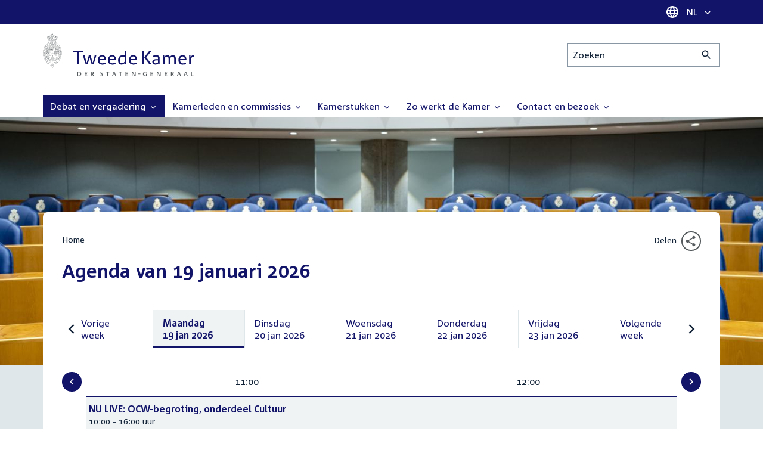

--- FILE ---
content_type: text/html; charset=UTF-8
request_url: https://www.tweedekamer.nl/debat_en_vergadering?cfg=tksearch&dpp=1000&fld_prl_voortouwcommissie=delegatie%20naar%20de%20Parlementaire%20Vergadering%20van%20de%20Raad%20van%20Europa&fld_tk_categorie=Vergaderingen&fld_tk_subcategorie=Commissievergaderingen&fromdate=14/03/2022&qry=%2A&srt=date%3Aasc%3Adate&sta=1&todate=14/03/2022
body_size: 26220
content:
<!DOCTYPE html>
<html lang="nl" dir="ltr">

  <head>
    <meta charset="utf-8" />
<link rel="canonical" href="https://www.tweedekamer.nl/debat_en_vergadering" />
<meta name="dcterms.title" content="Agenda van 19 januari 2026" />
<meta name="dcterms.type" content="Text" />
<meta name="dcterms.format" content="text/html" />
<meta name="dcterms.identifier" content="https://www.tweedekamer.nl/debat_en_vergadering" />
<meta name="Generator" content="Drupal 10 (https://www.drupal.org)" />
<meta name="MobileOptimized" content="width" />
<meta name="HandheldFriendly" content="true" />
<meta name="viewport" content="width=device-width, initial-scale=1.0" />

    <title>Agenda van 19 januari 2026 | Tweede Kamer der Staten-Generaal</title>

    <link rel="icon" href="/themes/contrib/tk_theme/assets/favicon/favicon.ico">
    <link rel="icon" href="/themes/contrib/tk_theme/assets/favicon/favicon.svg" type="image/svg+xml">
    <link rel="apple-touch-icon" href="/themes/contrib/tk_theme/assets/favicon/apple-touch-icon.png">
    <link rel="apple-touch-startup-image" href="/themes/contrib/tk_theme/assets/favicon/ios-startup.png" media="orientation: portrait">
    <link rel="manifest" href="/themes/contrib/tk_theme/assets/favicon/site.webmanifest">
    <meta name="theme-color" content="#121469">

    <link rel="preload" href="/themes/contrib/tk_theme/assets/fonts/corpid-regular.woff2" as="font" type="font/woff2" crossorigin="anonymous">
    <link rel="preload" href="/themes/contrib/tk_theme/assets/fonts/corpid-regular-italic.woff2" as="font" type="font/woff2" crossorigin="anonymous">
    <link rel="preload" href="/themes/contrib/tk_theme/assets/fonts/corpid-bold.woff2" as="font" type="font/woff2" crossorigin="anonymous">
    <link rel="preload" href="/themes/contrib/tk_theme/assets/fonts/corpid-bold-italic.woff2" as="font" type="font/woff2" crossorigin="anonymous">

    <link rel="stylesheet" media="all" href="/sites/default/files/css/css_1_Q-DsOBif76D8PtVSsg4IjSKpOx-93xDsamW6GymuQ.css?delta=0&amp;language=nl&amp;theme=tweedekamer&amp;include=[base64]" />
<link rel="stylesheet" media="all" href="/sites/default/files/css/css_xep-bVopfWaHk_FCjWWJKYv5cc1AYs9u5NbdiVd8S2M.css?delta=1&amp;language=nl&amp;theme=tweedekamer&amp;include=[base64]" />
<link rel="stylesheet" media="print" href="/sites/default/files/css/css_Ra0TV_DSYs5GQUbzrVzQbgIFtjfK0yLZqqvsCkC9hvQ.css?delta=2&amp;language=nl&amp;theme=tweedekamer&amp;include=[base64]" />
<link rel="stylesheet" media="all" href="/sites/default/files/css/css_8LslKRdqcdPE6jeHaYeHEGVUu8nvK6932Mf45CFQeOY.css?delta=3&amp;language=nl&amp;theme=tweedekamer&amp;include=[base64]" />
<link rel="stylesheet" media="print" href="/sites/default/files/css/css_pz5hON3ItjgWWMvKktwm9Mc2ZH7-_IGjQ4Nm-LDdrpo.css?delta=4&amp;language=nl&amp;theme=tweedekamer&amp;include=[base64]" />
<link rel="stylesheet" media="all" href="/sites/default/files/css/css_3TmhT4JHYG4pzSEAU_i_NGYMXmGNrfNMt0rO9eLh8S8.css?delta=5&amp;language=nl&amp;theme=tweedekamer&amp;include=[base64]" />
<link rel="stylesheet" media="print" href="/sites/default/files/css/css_x8KKkh5YFrqNqpDDnhGxQ0zN60fzTTqnU3XxtQnEsuU.css?delta=6&amp;language=nl&amp;theme=tweedekamer&amp;include=[base64]" />
<link rel="stylesheet" media="all" href="/sites/default/files/css/css_2BnI69_vvNDGU4t5Tp0qJSlestE85Ub0vDbbufileV8.css?delta=7&amp;language=nl&amp;theme=tweedekamer&amp;include=[base64]" />
<link rel="stylesheet" media="print" href="/sites/default/files/css/css__u71VbmFcHGzKsiMerG-4tOq9wp2AWYgbxR2tk6DMlE.css?delta=8&amp;language=nl&amp;theme=tweedekamer&amp;include=[base64]" />
<link rel="stylesheet" media="all" href="/sites/default/files/css/css_83oQRKo-T8FiHOL62G5jrloCAmIg40CTk4wN2QcCntQ.css?delta=9&amp;language=nl&amp;theme=tweedekamer&amp;include=[base64]" />
<link rel="stylesheet" media="print" href="/sites/default/files/css/css_lSjmWQQ4Amh_kHUjODxjKZd6zfQCVPjKT2S9Nci1YBs.css?delta=10&amp;language=nl&amp;theme=tweedekamer&amp;include=[base64]" />
<link rel="stylesheet" media="all" href="/sites/default/files/css/css_ZQ8MIWrhxrmHNlXI9WkHQE8VlI4wlOWjQWhRQ86IQPE.css?delta=11&amp;language=nl&amp;theme=tweedekamer&amp;include=[base64]" />
<link rel="stylesheet" media="print" href="/sites/default/files/css/css_e6EolmwNZBLFwXktBVPla8OsiSIxnmPRs6vP8h6qZDI.css?delta=12&amp;language=nl&amp;theme=tweedekamer&amp;include=[base64]" />
<link rel="stylesheet" media="all" href="/sites/default/files/css/css_aidIwq-hsL1-Y5NBkedpH9C-27HmCBaHw84bUuLsjWE.css?delta=13&amp;language=nl&amp;theme=tweedekamer&amp;include=[base64]" />
<link rel="stylesheet" media="print" href="/sites/default/files/css/css_n2vEyQzHTMy0HjYCBxVaX7NB9s_UvW-B8jjSRvEJtcI.css?delta=14&amp;language=nl&amp;theme=tweedekamer&amp;include=[base64]" />
<link rel="stylesheet" media="all" href="/sites/default/files/css/css_wynl2YYKlzFFNzUklr-lleN2gLx14-MoSzjf4AbFyMg.css?delta=15&amp;language=nl&amp;theme=tweedekamer&amp;include=[base64]" />
<link rel="stylesheet" media="print" href="/sites/default/files/css/css_SDgghzoYtFrwUopjXkPOzi-BfYRB3rXsvFFI3iJdtSE.css?delta=16&amp;language=nl&amp;theme=tweedekamer&amp;include=[base64]" />
<link rel="stylesheet" media="all" href="/sites/default/files/css/css_qoSRI_Ht-cmr10sUacKz2wR87Z4EAMX8yyem-mUFBtM.css?delta=17&amp;language=nl&amp;theme=tweedekamer&amp;include=[base64]" />
<link rel="stylesheet" media="print" href="/sites/default/files/css/css_vTf-O2AQ0Rc7cHXSfqmMX54BCWGLYBbzjnMqpE9dPlc.css?delta=18&amp;language=nl&amp;theme=tweedekamer&amp;include=[base64]" />
<link rel="stylesheet" media="all" href="/sites/default/files/css/css_X87GErIbuEv4uyFDpr3RPIzjO57lRrjnNl63vMlAz9g.css?delta=19&amp;language=nl&amp;theme=tweedekamer&amp;include=[base64]" />
<link rel="stylesheet" media="print" href="/sites/default/files/css/css_w4qbDoIe2A2UOqVGmdX8Z65_yif_GeQ6x-vKJNoODLY.css?delta=20&amp;language=nl&amp;theme=tweedekamer&amp;include=[base64]" />
<link rel="stylesheet" media="all" href="/sites/default/files/css/css_dw5kRsz2v_qO6UHMHO4hcFRjTJUVEO5LWqMELVMemBE.css?delta=21&amp;language=nl&amp;theme=tweedekamer&amp;include=[base64]" />
<link rel="stylesheet" media="print" href="/sites/default/files/css/css_1cCXot-Mlip0mbnwDJ1faC36GWaAN89r79XQn7c_-dE.css?delta=22&amp;language=nl&amp;theme=tweedekamer&amp;include=[base64]" />
<link rel="stylesheet" media="all" href="/sites/default/files/css/css_8P27Thq6IobaT9zhq_s1O7ECD_bpBx3DbbKNxiPgX9Y.css?delta=23&amp;language=nl&amp;theme=tweedekamer&amp;include=[base64]" />
<link rel="stylesheet" media="print" href="/sites/default/files/css/css_HRgkZNQ5rRZ5uLBAM9AoDkGvA8-NKbFw576645bf2Kc.css?delta=24&amp;language=nl&amp;theme=tweedekamer&amp;include=[base64]" />
<link rel="stylesheet" media="all" href="/sites/default/files/css/css_4aEjm3eVJ2xyTo780rU8Gt4q7MhsIMQZKqHXYCPKg2w.css?delta=25&amp;language=nl&amp;theme=tweedekamer&amp;include=[base64]" />
<link rel="stylesheet" media="print" href="/sites/default/files/css/css_bUKqlk8PM8z_hfKIkS0ScyCe-3eeNzrHRjCOnJA7Jvw.css?delta=26&amp;language=nl&amp;theme=tweedekamer&amp;include=[base64]" />
<link rel="stylesheet" media="all" href="/sites/default/files/css/css_42CdK22AQcGhqre7hjE8MJ6iPcxjQcBOE6efKFY4tUc.css?delta=27&amp;language=nl&amp;theme=tweedekamer&amp;include=[base64]" />
<link rel="stylesheet" media="print" href="/sites/default/files/css/css_75HIEiMvKaSwcEs11ycp2tj_zAoLUo3LjutcjSD6OS8.css?delta=28&amp;language=nl&amp;theme=tweedekamer&amp;include=[base64]" />
<link rel="stylesheet" media="all" href="/sites/default/files/css/css_eO2UpjyIF8u-OBkggMaVTJW1MQqLYOEsFcWHdNkL-t4.css?delta=29&amp;language=nl&amp;theme=tweedekamer&amp;include=[base64]" />
<link rel="stylesheet" media="print" href="/sites/default/files/css/css_jxVr2HOdFLSPU9LeeP1DaAtaSxO1bXQiRWWB0TMPvVk.css?delta=30&amp;language=nl&amp;theme=tweedekamer&amp;include=[base64]" />
<link rel="stylesheet" media="all" href="/sites/default/files/css/css_lxoYcu8YZizrFfkdOB7G2zjE9HWNNr8V8aDZMbYgG0I.css?delta=31&amp;language=nl&amp;theme=tweedekamer&amp;include=[base64]" />
<link rel="stylesheet" media="print" href="/sites/default/files/css/css_1lEC8VMoum6yj5mPWBnY2VCdcI7E77RGQ4CqCZ9TkKs.css?delta=32&amp;language=nl&amp;theme=tweedekamer&amp;include=[base64]" />

    
  </head>

  <body>
    <script type="text/javascript">
// <![CDATA[
(function(window, document, dataLayerName, id) {
window[dataLayerName]=window[dataLayerName]||[],window[dataLayerName].push({start:(new Date).getTime(),event:"stg.start"});var scripts=document.getElementsByTagName('script')[0],tags=document.createElement('script');
function stgCreateCookie(a,b,c){var d="";if(c){var e=new Date;e.setTime(e.getTime()+24*c*60*60*1e3),d="; expires="+e.toUTCString();f=""}document.cookie=a+"="+b+d+f+"; path=/"}
var isStgDebug=(window.location.href.match("stg_debug")||document.cookie.match("stg_debug"))&&!window.location.href.match("stg_disable_debug");stgCreateCookie("stg_debug",isStgDebug?1:"",isStgDebug?14:-1);
var qP=[];dataLayerName!=="dataLayer"&&qP.push("data_layer_name="+dataLayerName);isStgDebug&&qP.push("stg_debug");var qPString=qP.length>0?("?"+qP.join("&")):"";
tags.async=!0,tags.src="https://pwk.tweedekamer.nl/"+id+".js"+qPString,scripts.parentNode.insertBefore(tags,scripts);
!function(a,n,i){a[n]=a[n]||{};for(var c=0;c<i.length;c++)!function(i){a[n][i]=a[n][i]||{},a[n][i].api=a[n][i].api||function(){var a=[].slice.call(arguments,0);"string"==typeof a[0]&&window[dataLayerName].push({event:n+"."+i+":"+a[0],parameters:[].slice.call(arguments,1)})}}(i[c])}(window,"ppms",["tm","cm"])
})(window, document, 'dataLayer', 'da22e994-0181-45d4-befe-4ac9716956b5');
// ]]>
</script><noscript><iframe src="https://pwk.tweedekamer.nl/da22e994-0181-45d4-befe-4ac9716956b5/noscript.html" title="Piwik PRO embed snippet" height="0" width="0" style="display:none;visibility:hidden" aria-hidden="true"></iframe></noscript>

        
  



  

  <nav aria-label="Skiplinks" class="m-skip-links">
    <ul class="m-skip-links__list">
              <li class="m-skip-links__item">
          
          





<a class="m-skip-links__link m-button" href="#main">
  
      <span class="m-button__label">Direct naar inhoud</span>
  </a>
</li>
              <li class="m-skip-links__item">
          
          





<a class="m-skip-links__link m-button" href="#main-menu">
  
      <span class="m-button__label">Direct naar hoofdnavigatie</span>
  </a>
</li>
              <li class="m-skip-links__item">
          
          





<a class="m-skip-links__link m-button" href="#search">
  
      <span class="m-button__label">Direct naar het zoekveld</span>
  </a>
</li>
              <li class="m-skip-links__item">
          
          





<a class="m-skip-links__link m-button" href="#footer-menu">
  
      <span class="m-button__label">Direct naar het servicemenu</span>
  </a>
</li>
          </ul>
  </nav>

      <div class="t-wrapper dialog-off-canvas-main-canvas" data-off-canvas-main-canvas>
    
  <header class="o-header">
    <div class="u-bg-primary u-hidden md:u-block">
      <div class="t-container">
        




<div class="m-language-dropdown">
  <span class="m-icon" aria-hidden="true">
  <svg width="24" height="24" viewBox="0 0 24 24" fill="none" xmlns="http://www.w3.org/2000/svg"><path d="M11.99 2C6.47 2 2 6.48 2 12C2 17.52 6.47 22 11.99 22C17.52 22 22 17.52 22 12C22 6.48 17.52 2 11.99 2ZM18.92 8H15.97C15.65 6.75 15.19 5.55 14.59 4.44C16.43 5.07 17.96 6.35 18.92 8ZM12 4.04C12.83 5.24 13.48 6.57 13.91 8H10.09C10.52 6.57 11.17 5.24 12 4.04ZM4.26 14C4.1 13.36 4 12.69 4 12C4 11.31 4.1 10.64 4.26 10H7.64C7.56 10.66 7.5 11.32 7.5 12C7.5 12.68 7.56 13.34 7.64 14H4.26ZM5.08 16H8.03C8.35 17.25 8.81 18.45 9.41 19.56C7.57 18.93 6.04 17.66 5.08 16ZM8.03 8H5.08C6.04 6.34 7.57 5.07 9.41 4.44C8.81 5.55 8.35 6.75 8.03 8ZM12 19.96C11.17 18.76 10.52 17.43 10.09 16H13.91C13.48 17.43 12.83 18.76 12 19.96ZM14.34 14H9.66C9.57 13.34 9.5 12.68 9.5 12C9.5 11.32 9.57 10.65 9.66 10H14.34C14.43 10.65 14.5 11.32 14.5 12C14.5 12.68 14.43 13.34 14.34 14ZM14.59 19.56C15.19 18.45 15.65 17.25 15.97 16H18.92C17.96 17.65 16.43 18.93 14.59 19.56ZM16.36 14C16.44 13.34 16.5 12.68 16.5 12C16.5 11.32 16.44 10.66 16.36 10H19.74C19.9 10.64 20 11.31 20 12C20 12.69 19.9 13.36 19.74 14H16.36Z" fill="white"/></svg>
</span>





<div class="m-dropdown js-dropdown m-dropdown--is-primary"><button class="m-language-dropdown__handler u-outline-white m-dropdown__handler" aria-expanded="false">
    <span class="m-dropdown__label"><span class="h-visually-hidden">Taal selectie</span>NL</span>




<span class="m-dropdown__arrow m-icon" aria-hidden="true">
  <svg xmlns="http://www.w3.org/2000/svg" height="24" width="24" viewBox="0 0 24 24"><path d="M16.59 8.59L12 13.17 7.41 8.59 6 10l6 6 6-6z"/></svg></span>
</button>

  
  <div class="m-dropdown__menu m-dropdown__menu--align-right m-dropdown__menu--rounded m-dropdown__menu--border">
    
          
      <ul class="m-dropdown__list">
                              
            <li class="m-dropdown__item">
                    <div class="m-dropdown__content m-language-dropdown__content">
        <a href=https://www.houseofrepresentatives.nl class="h-link-inverse m-language-dropdown__content-link">
          
          Go to English site<span class="m-icon" aria-hidden="true">
  <svg xmlns="http://www.w3.org/2000/svg" height="24" width="24" viewBox="0 0 24 24"><path d="M10 6L8.59 7.41 13.17 12l-4.58 4.59L10 18l6-6z"/></svg></span></a>
      </div>
                </li>
                  
              </ul>
      </div>
</div>
</div>
      </div>
    </div>

    <div class="t-container t-layout t-layout--inset-small o-header__content">
                  
      
  




<a class="o-header__logo m-logo" href="/" aria-label="Tweede Kamer der Staten-Generaal, to homepage">
  <img src="/themes/custom/tweedekamer/logo.svg" alt="Logo Tweede Kamer der Staten-Generaal" class="m-logo__image" width="254" height="72">
</a>


      

      


  




<div class="o-header__search m-search-bar" id="search">
  
  <form novalidate data-drupal-selector="tk-external-data-autonomy-search-form" class="m-search-bar__form" action="/zoeken">
    <label for="edit-qry" class="h-visually-hidden">Zoeken</label>

    
    <input data-drupal-selector="edit-qry" id="edit-qry" type="search" name="qry" placeholder="Zoeken" class="m-search-bar__input">

    <button class="form-actions m-search-bar__button" aria-label="Zoekactie indienen">
      




<span class="m-search-bar__icon m-icon" aria-hidden="true">
  <svg xmlns="http://www.w3.org/2000/svg" height="24" viewBox="0 0 24 24" width="24" focusable="false"><path d="M15.5 14h-.79l-.28-.27C15.41 12.59 16 11.11 16 9.5 16 5.91 13.09 3 9.5 3S3 5.91 3 9.5 5.91 16 9.5 16c1.61 0 3.09-.59 4.23-1.57l.27.28v.79l5 4.99L20.49 19l-4.99-5zm-6 0C7.01 14 5 11.99 5 9.5S7.01 5 9.5 5 14 7.01 14 9.5 11.99 14 9.5 14z"/></svg></span>
    </button>

    
  




<form novalidate data-drupal-selector="tk-external-data-autonomy-search-form" action="/zoeken" method="get" id="tk-external-data-autonomy-search-form" accept-charset="UTF-8" class="m-form js-form">
        
  




  <input autocomplete="off" data-drupal-selector="form-jrsnht66yw4uuj30jogqwsqgmwlfvq5guq3xitzo9h0" type="hidden" name="form_build_id" value="form-jrSNHT66yw4UUJ30joGqwsQGMWlfvq5gUQ3XITzo9H0" class="m-form-item__input">
  




  <input data-drupal-selector="edit-tk-external-data-autonomy-search-form" type="hidden" name="form_id" value="tk_external_data_autonomy_search_form" class="m-form-item__input">
    </form>

  </form>
</div>

    </div>

    
    
  
  

  





<nav class="o-header__main-menu m-menu-main js-menu-main" id="main-menu" aria-label="Hoofdnavigatie">

  <div class="u-flex">
        






<button class="m-menu-main__toggler js-menu-main__toggler u-outline-white u-outline-offset-invert-tiny m-hamburger js-hamburger" aria-expanded="false">
  <span class="m-hamburger__icon" aria-hidden="true">
    <span class="m-hamburger__line">-</span>
    <span class="m-hamburger__line">-</span>
    <span class="m-hamburger__line">-</span>
  </span>

      <span class="m-hamburger__label">Menu</span>
  </button>

    




<div class="md:u-hidden m-language-dropdown">
  <span class="m-icon" aria-hidden="true">
  <svg width="24" height="24" viewBox="0 0 24 24" fill="none" xmlns="http://www.w3.org/2000/svg"><path d="M11.99 2C6.47 2 2 6.48 2 12C2 17.52 6.47 22 11.99 22C17.52 22 22 17.52 22 12C22 6.48 17.52 2 11.99 2ZM18.92 8H15.97C15.65 6.75 15.19 5.55 14.59 4.44C16.43 5.07 17.96 6.35 18.92 8ZM12 4.04C12.83 5.24 13.48 6.57 13.91 8H10.09C10.52 6.57 11.17 5.24 12 4.04ZM4.26 14C4.1 13.36 4 12.69 4 12C4 11.31 4.1 10.64 4.26 10H7.64C7.56 10.66 7.5 11.32 7.5 12C7.5 12.68 7.56 13.34 7.64 14H4.26ZM5.08 16H8.03C8.35 17.25 8.81 18.45 9.41 19.56C7.57 18.93 6.04 17.66 5.08 16ZM8.03 8H5.08C6.04 6.34 7.57 5.07 9.41 4.44C8.81 5.55 8.35 6.75 8.03 8ZM12 19.96C11.17 18.76 10.52 17.43 10.09 16H13.91C13.48 17.43 12.83 18.76 12 19.96ZM14.34 14H9.66C9.57 13.34 9.5 12.68 9.5 12C9.5 11.32 9.57 10.65 9.66 10H14.34C14.43 10.65 14.5 11.32 14.5 12C14.5 12.68 14.43 13.34 14.34 14ZM14.59 19.56C15.19 18.45 15.65 17.25 15.97 16H18.92C17.96 17.65 16.43 18.93 14.59 19.56ZM16.36 14C16.44 13.34 16.5 12.68 16.5 12C16.5 11.32 16.44 10.66 16.36 10H19.74C19.9 10.64 20 11.31 20 12C20 12.69 19.9 13.36 19.74 14H16.36Z" fill="white"/></svg>
</span>





<div class="m-dropdown js-dropdown m-dropdown--is-primary"><button class="m-language-dropdown__handler u-outline-white m-dropdown__handler" aria-expanded="false">
    <span class="m-dropdown__label"><span class="h-visually-hidden">Taal selectie</span>NL</span>




<span class="m-dropdown__arrow m-icon" aria-hidden="true">
  <svg xmlns="http://www.w3.org/2000/svg" height="24" width="24" viewBox="0 0 24 24"><path d="M16.59 8.59L12 13.17 7.41 8.59 6 10l6 6 6-6z"/></svg></span>
</button>

  
  <div class="m-dropdown__menu m-dropdown__menu--align-right m-dropdown__menu--rounded m-dropdown__menu--border">
    
          
      <ul class="m-dropdown__list">
                              
            <li class="m-dropdown__item">
                    <div class="m-dropdown__content m-language-dropdown__content">
        <a href=https://www.houseofrepresentatives.nl class="h-link-inverse m-language-dropdown__content-link">
          
          Go to English site<span class="m-icon" aria-hidden="true">
  <svg xmlns="http://www.w3.org/2000/svg" height="24" width="24" viewBox="0 0 24 24"><path d="M10 6L8.59 7.41 13.17 12l-4.58 4.59L10 18l6-6z"/></svg></span></a>
      </div>
                </li>
                  
              </ul>
      </div>
</div>
</div>
  </div>

  <div class="m-menu-main__wrapper">

    
                  
        <ul class="m-menu-main__list m-menu-main__list--level-0">
                      
            <li class="m-menu-main__item m-menu-main__item--is-active">
                            
              
              
                              
                                                                
                              <a href="/debat_en_vergadering"  aria-expanded="false" role="button" class="m-menu-main__link" aria-current="page">
              Debat en vergadering                                    




<span class="m-menu-main__icon m-icon m-icon--size-small" aria-hidden="true">
  <svg xmlns="http://www.w3.org/2000/svg" height="24" width="24" viewBox="0 0 24 24"><path d="M16.59 8.59L12 13.17 7.41 8.59 6 10l6 6 6-6z"/></svg></span>
                
              </a>

                                            
        <ul class="m-menu-main__list m-menu-main__list--level-1">
                      
            <li class="m-menu-main__item">
                            
              
              
              
                              <a href="/debat_en_vergadering/livedebatten"  class="m-menu-main__link">
              Livestreams
              </a>

                          </li>
                      
            <li class="m-menu-main__item">
                            
              
              
              
                              <a href="/debat-en-vergadering/reglement-van-orde"  class="m-menu-main__link">
              Reglement van Orde
              </a>

                          </li>
                      
            <li class="m-menu-main__item">
                            
              
              
              
                              <a href="/debat_en_vergadering"  title="" class="m-menu-main__link">
              Live debatten
              </a>

                          </li>
                      
            <li class="m-menu-main__item">
                            
              
              
              
                              <a href="/debat_en_vergadering/plenaire_vergaderingen"  title="Plenaire vergaderingen" class="m-menu-main__link">
              Plenaire vergaderingen
              </a>

                          </li>
                      
            <li class="m-menu-main__item">
                            
              
              
              
                              <a href="/debat_en_vergadering/commissievergaderingen"  title="Commissievergaderingen" class="m-menu-main__link">
              Commissievergaderingen
              </a>

                          </li>
                      
            <li class="m-menu-main__item">
                            
              
              
              
                              <a href="/debat_en_vergadering/debat-direct"  class="m-menu-main__link">
              Debat Direct
              </a>

                          </li>
                      
            <li class="m-menu-main__item">
                            
              
              
              
                              <a href="/debat_en_vergadering/recessen"  class="m-menu-main__link">
              Recessen
              </a>

                          </li>
                      
            <li class="m-menu-main__item">
                            
              
              
              
                              <a href="/debat_en_vergadering/uitgelicht"  class="m-menu-main__link">
              Uitgelicht
              </a>

                          </li>
                      
            <li class="m-menu-main__item">
                            
              
              
              
                              <a href="/kamerstukken/plenaire_verslagen/kamer_in_het_kort"  title="" class="m-menu-main__link">
              Debatten in het kort
              </a>

                          </li>
                  </ul>
          
                          </li>
                      
            <li class="m-menu-main__item">
                            
              
              
                              
                                                                
                              <a href="/kamerleden_en_commissies/alle_kamerleden?status=1"  aria-expanded="false" role="button" class="m-menu-main__link">
              Kamerleden en commissies                                    




<span class="m-menu-main__icon m-icon m-icon--size-small" aria-hidden="true">
  <svg xmlns="http://www.w3.org/2000/svg" height="24" width="24" viewBox="0 0 24 24"><path d="M16.59 8.59L12 13.17 7.41 8.59 6 10l6 6 6-6z"/></svg></span>
                
              </a>

                                            
        <ul class="m-menu-main__list m-menu-main__list--level-1">
                      
            <li class="m-menu-main__item">
                            
              
              
              
                              <a href="/kamerleden-en-commissies/voorzitter"  class="m-menu-main__link">
              Voorzitter
              </a>

                          </li>
                      
            <li class="m-menu-main__item">
                            
              
              
              
                              <a href="/kamerleden_en_commissies/presidium"  class="m-menu-main__link">
              Presidium
              </a>

                          </li>
                      
            <li class="m-menu-main__item">
                            
              
              
              
                              <a href="/kamerleden_en_commissies/alle_kamerleden"  class="m-menu-main__link">
              Alle Kamerleden
              </a>

                          </li>
                      
            <li class="m-menu-main__item">
                            
              
              
              
                              <a href="/kamerleden_en_commissies/alle_fractievoorzitters"  title="Alle fractievoorzitters" class="m-menu-main__link">
              Alle fractievoorzitters
              </a>

                          </li>
                      
            <li class="m-menu-main__item">
                            
              
              
              
                              <a href="/kamerleden_en_commissies/fracties"  title="Fracties" class="m-menu-main__link">
              Fracties
              </a>

                          </li>
                      
            <li class="m-menu-main__item">
                            
              
              
              
                              <a href="/kamerleden-en-commissies/beleid-van-fracties-op-het-gebied-van-werkveiligheid"  class="m-menu-main__link">
              Beleid van fracties op het gebied van werkveiligheid
              </a>

                          </li>
                      
            <li class="m-menu-main__item">
                            
              
              
              
                              <a href="/kamerleden_en_commissies/commissies"  class="m-menu-main__link">
              Commissies
              </a>

                          </li>
                      
            <li class="m-menu-main__item">
                            
              
              
              
                              <a href="/kamerleden-en-commissies/kennis-en-onderzoek-de-kamer"  class="m-menu-main__link">
              Kennis en onderzoek
              </a>

                          </li>
                      
            <li class="m-menu-main__item">
                            
              
              
              
                              <a href="/kamerleden-en-commissies/integriteit-kamerleden"  class="m-menu-main__link">
              Integriteit Kamerleden
              </a>

                          </li>
                  </ul>
          
                          </li>
                      
            <li class="m-menu-main__item">
                            
              
              
                              
                                                                
                              <a href="/kamerstukken"  title="Kamerstukken" aria-expanded="false" role="button" class="m-menu-main__link">
              Kamerstukken                                    




<span class="m-menu-main__icon m-icon m-icon--size-small" aria-hidden="true">
  <svg xmlns="http://www.w3.org/2000/svg" height="24" width="24" viewBox="0 0 24 24"><path d="M16.59 8.59L12 13.17 7.41 8.59 6 10l6 6 6-6z"/></svg></span>
                
              </a>

                                            
        <ul class="m-menu-main__list m-menu-main__list--level-1">
                      
            <li class="m-menu-main__item">
                            
              
              
              
                              <a href="/kamerstukken/schriftelijke-kamervragen-die-niet-op-tijd-beantwoord-zijn"  class="m-menu-main__link">
              Niet op tijd beantwoorde Kamervragen
              </a>

                          </li>
                      
            <li class="m-menu-main__item">
                            
              
              
              
                              <a href="/kamerstukken"  title="" class="m-menu-main__link">
              Recente Kamerstukken
              </a>

                          </li>
                      
            <li class="m-menu-main__item">
                            
              
              
              
                              <a href="/kamerstukken/amendementen"  title="Amendementen" class="m-menu-main__link">
              Amendementen
              </a>

                          </li>
                      
            <li class="m-menu-main__item">
                            
              
              
              
                              <a href="/kamerstukken/besluitenlijsten"  title="Besluitenlijsten" class="m-menu-main__link">
              Besluitenlijsten
              </a>

                          </li>
                      
            <li class="m-menu-main__item">
                            
              
              
              
                              <a href="/kamerstukken/brieven_regering"  title="Brieven regering" class="m-menu-main__link">
              Brieven regering
              </a>

                          </li>
                      
            <li class="m-menu-main__item">
                            
              
              
              
                              <a href="/kamerstukken/burgerinitiatieven"  class="m-menu-main__link">
              Burgerinitiatieven
              </a>

                          </li>
                      
            <li class="m-menu-main__item">
                            
              
              
              
                              <a href="/kamerstukken/commissieverslagen"  title="Commissieverslagen" class="m-menu-main__link">
              Commissieverslagen
              </a>

                          </li>
                      
            <li class="m-menu-main__item">
                            
              
              
              
                              <a href="/kamerstukken/kamervragen"  title="Kamervragen" class="m-menu-main__link">
              Kamervragen
              </a>

                          </li>
                      
            <li class="m-menu-main__item">
                            
              
              
              
                              <a href="/kamerstukken/moties"  title="Moties" class="m-menu-main__link">
              Moties
              </a>

                          </li>
                      
            <li class="m-menu-main__item">
                            
              
              
              
                              <a href="/kamerstukken/plenaire_verslagen"  title="Plenaire verslagen" class="m-menu-main__link">
              Plenaire verslagen
              </a>

                          </li>
                      
            <li class="m-menu-main__item">
                            
              
              
              
                              <a href="/kamerstukken/stemmingsuitslagen"  title="Stemmingsuitslagen" class="m-menu-main__link">
              Stemmingsuitslagen
              </a>

                          </li>
                      
            <li class="m-menu-main__item">
                            
              
              
              
                              <a href="/kamerstukken/toezeggingen"  class="m-menu-main__link">
              Toezeggingen
              </a>

                          </li>
                      
            <li class="m-menu-main__item">
                            
              
              
              
                              <a href="/kamerstukken/wetsvoorstellen"  title="Wetsvoorstellen" class="m-menu-main__link">
              Wetsvoorstellen
              </a>

                          </li>
                      
            <li class="m-menu-main__item">
                            
              
              
              
                              <a href="/kamerstukken/kamerstukken_1814_heden"  title="" class="m-menu-main__link">
              Kamerstukken 1814 - heden
              </a>

                          </li>
                  </ul>
          
                          </li>
                      
            <li class="m-menu-main__item">
                            
              
              
                              
                                                                
                              <a href="/zo-werkt-de-kamer"  aria-expanded="false" role="button" class="m-menu-main__link">
              Zo werkt de Kamer                                    




<span class="m-menu-main__icon m-icon m-icon--size-small" aria-hidden="true">
  <svg xmlns="http://www.w3.org/2000/svg" height="24" width="24" viewBox="0 0 24 24"><path d="M16.59 8.59L12 13.17 7.41 8.59 6 10l6 6 6-6z"/></svg></span>
                
              </a>

                                            
        <ul class="m-menu-main__list m-menu-main__list--level-1">
                      
            <li class="m-menu-main__item">
                            
              
              
              
                              <a href="/zo-werkt-de-kamer/verkiezingen-en-formatie-2025"  class="m-menu-main__link">
              Verkiezingen en formatie 2025
              </a>

                          </li>
                      
            <li class="m-menu-main__item">
                            
              
              
              
                              <a href="/zo-werkt-de-kamer/de-tweede-kamer-cijfers"  class="m-menu-main__link">
              De Tweede Kamer in cijfers
              </a>

                          </li>
                      
            <li class="m-menu-main__item">
                            
              
              
              
                              <a href="/zo-werkt-de-kamer/de-tweede-kamer-introductie"  class="m-menu-main__link">
              De Tweede Kamer: introductie
              </a>

                          </li>
                      
            <li class="m-menu-main__item">
                            
              
              
              
                              <a href="/zo-werkt-de-kamer/hoe-werkt-een-debat"  class="m-menu-main__link">
              Hoe werkt een debat in de Tweede Kamer?
              </a>

                          </li>
                      
            <li class="m-menu-main__item">
                            
              
              
              
                              <a href="/zo-werkt-de-kamer/geschiedenis-van-de-tweede-kamer"  class="m-menu-main__link">
              Geschiedenis van de Tweede Kamer
              </a>

                          </li>
                      
            <li class="m-menu-main__item">
                            
              
              
              
                              <a href="/zo-werkt-de-kamer/hoe-kun-je-invloed-uitoefenen"  class="m-menu-main__link">
              Hoe kun je als burger de Tweede Kamer beïnvloeden?
              </a>

                          </li>
                      
            <li class="m-menu-main__item">
                            
              
              
              
                              <a href="/zo-werkt-de-kamer/hoe-komt-een-wet-tot-stand"  class="m-menu-main__link">
              Hoe komt een wet tot stand?
              </a>

                          </li>
                      
            <li class="m-menu-main__item">
                            
              
              
              
                              <a href="/zo-werkt-de-kamer/prinsjesdag-en-rijksbegroting"  class="m-menu-main__link">
              Prinsjesdag en rijksbegroting: de Tweede Kamer controleert
              </a>

                          </li>
                      
            <li class="m-menu-main__item">
                            
              
              
              
                              <a href="/zo-werkt-de-kamer/verkiezingen-en-kabinetsformatie"  class="m-menu-main__link">
              Wat gebeurt er tijdens de verkiezingen en kabinetsformatie?
              </a>

                          </li>
                  </ul>
          
                          </li>
                      
            <li class="m-menu-main__item">
                            
              
              
                              
                                                                
                              <a href="/contact_en_bezoek/contact"  aria-expanded="false" role="button" class="m-menu-main__link">
              Contact en bezoek                                    




<span class="m-menu-main__icon m-icon m-icon--size-small" aria-hidden="true">
  <svg xmlns="http://www.w3.org/2000/svg" height="24" width="24" viewBox="0 0 24 24"><path d="M16.59 8.59L12 13.17 7.41 8.59 6 10l6 6 6-6z"/></svg></span>
                
              </a>

                                            
        <ul class="m-menu-main__list m-menu-main__list--level-1">
                      
            <li class="m-menu-main__item">
                            
              
              
              
                              <a href="/contact_en_bezoek/contact"  class="m-menu-main__link">
              Contact en adres
              </a>

                          </li>
                      
            <li class="m-menu-main__item">
                            
              
              
              
                              <a href="/contact-en-bezoek/persinformatie"  class="m-menu-main__link">
              Persinformatie
              </a>

                          </li>
                      
            <li class="m-menu-main__item">
                            
              
              
              
                              <a href="/contact-en-bezoek/wet-open-overheid-woo"  class="m-menu-main__link">
              Wet open overheid (Woo)
              </a>

                          </li>
                      
            <li class="m-menu-main__item">
                            
              
              
              
                              <a href="/contact_en_bezoek/lobbyisten"  class="m-menu-main__link">
              Lobbyisten
              </a>

                          </li>
                      
            <li class="m-menu-main__item">
                            
              
              
              
                              <a href="/contact-en-bezoek/in-de-tweede-kamer"  class="m-menu-main__link">
              In de Tweede Kamer
              </a>

                          </li>
                      
            <li class="m-menu-main__item">
                            
              
              
              
                              <a href="/contact-en-bezoek/bezoek"  class="m-menu-main__link">
              Bezoek de Tweede Kamer
              </a>

                          </li>
                      
            <li class="m-menu-main__item">
                            
              
              
              
                              <a href="/contact-en-bezoek/volg-de-tweede-kamer-online"  class="m-menu-main__link">
              Volg de Tweede Kamer online
              </a>

                          </li>
                      
            <li class="m-menu-main__item">
                            
              
              
              
                              <a href="/tweede-kamer-en-jongeren"  class="m-menu-main__link">
              Tweede Kamer en jongeren
              </a>

                          </li>
                      
            <li class="m-menu-main__item">
                            
              
              
              
                              <a href="/zo_werkt_de_kamer/veel_gestelde_vragen"  class="m-menu-main__link">
              Veelgestelde vragen
              </a>

                          </li>
                      
            <li class="m-menu-main__item">
                            
              
              
              
                              <a href="/contact_en_bezoek/contact/ontdek-de-kamer"  class="m-menu-main__link">
              Ontdek de Kamer
              </a>

                          </li>
                  </ul>
          
                          </li>
                  </ul>
          

  </div>

  <div class="m-menu-main__overlay"></div>
</nav>



  </header>

  <main class="o-main" id="main">
    
  
  
<article class="contextual-region">
  

  
    





<section class="o-hero o-hero--has-shadow o-hero--has-visual o-hero--inset-top">
  <div class="o-hero__inner">
                <figure class="o-hero__visual">
                      
          
  <img loading="lazy" class="o-hero__image--blur" srcset="/sites/default/files/styles/hero_small/public/2022-07/plenaire_zaal_th_230821027.jpeg?itok=LSQB4j6Y 640w, /sites/default/files/styles/hero_medium/public/2022-07/plenaire_zaal_th_230821027.jpeg?itok=Axz1qH0N 960w, /sites/default/files/styles/hero_large/public/2022-07/plenaire_zaal_th_230821027.jpeg?itok=nrqSArkg 1440w, /sites/default/files/styles/hero_huge/public/2022-07/plenaire_zaal_th_230821027.jpeg?itok=0raiot1l 1920w" sizes="100vw" src="/sites/default/files/styles/hero_small/public/2022-07/plenaire_zaal_th_230821027.jpeg?itok=LSQB4j6Y" width="640" height="213" alt="Plenaire zaal"/>




          
  <img loading="lazy" class="o-hero__image o-hero__image--max-width" srcset="/sites/default/files/styles/hero_small/public/2022-07/plenaire_zaal_th_230821027.jpeg?itok=LSQB4j6Y 640w, /sites/default/files/styles/hero_medium/public/2022-07/plenaire_zaal_th_230821027.jpeg?itok=Axz1qH0N 960w, /sites/default/files/styles/hero_large/public/2022-07/plenaire_zaal_th_230821027.jpeg?itok=nrqSArkg 1440w, /sites/default/files/styles/hero_huge/public/2022-07/plenaire_zaal_th_230821027.jpeg?itok=0raiot1l 1920w" sizes="100vw" src="/sites/default/files/styles/hero_small/public/2022-07/plenaire_zaal_th_230821027.jpeg?itok=LSQB4j6Y" width="640" height="213" alt="Plenaire zaal"/>



                </figure>
    
    
    
          <div class="u-mt-24 o-hero__bottom">
              <div class="t-container u-pl-4 sm:u-pl-8 u-pr-4 sm:u-pr-8">
        <div class="t-container t-container--is-fluid u-rounded-t-lg u-bg-white u-pl-4 sm:u-pl-8 u-pr-4 sm:u-pr-8">
          <div class="t-layout u-pb-0 u-rounded-t-lg">
            <div class="t-grid">
              <div class="t-grid__col">
                
  
  




<nav class="m-breadcrumb" aria-label="Kruimelpad">
  
  <ol class="m-breadcrumb__list">
          
      <li class="m-breadcrumb__item">
        
        <a href="/"  class="m-breadcrumb__link">Home</a>

              </li>
      </ol>
</nav>


              </div>
              <div class="t-grid__col t-grid__col--full t-grid__col--shrink-at-tiny u-pt-0 sm:u-pt-4">
                
  




<div class="m-share js-share">
  <div class="m-share__handler" aria-hidden="true">
    Delen

    





<div class="m-share__button m-button m-button--size-small m-button--style-outline m-button--only-icon">
  




<span class="m-button__icon m-icon" aria-hidden="true">
  <svg focusable="false" xmlns="http://www.w3.org/2000/svg" viewBox="0 0 24 24" width="24" height="24">
  <path d="M17 16.08c-.76 0-1.44.3-1.96.77L7.91 12.7c.05-.23.09-.46.09-.7 0-.24-.04-.47-.09-.7l7.05-4.11c.54.5 1.25.81 2.04.81 1.66 0 3-1.34 3-3s-1.34-3-3-3-3 1.34-3 3c0 .24.04.47.09.7L7.04 9.81C6.5 9.31 5.79 9 5 9c-1.66 0-3 1.34-3 3s1.34 3 3 3c.79 0 1.5-.31 2.04-.81l7.12 4.16c-.05.21-.08.43-.08.65 0 1.61 1.31 2.92 2.92 2.92 1.61 0 2.92-1.31 2.92-2.92 0-1.61-1.31-2.92-2.92-2.92z"/>
</svg></span>

  </div>
  </div>

  <div class="m-share__actions">
      Delen

              
        





<a class="m-share__button m-share__button--is-social m-button m-button--size-small m-button--only-icon" target="_blank" aria-label="Delen via Facebook" title="Open in nieuw venster" href="https://www.facebook.com/sharer.php?u=https%3A%2F%2Fwww.tweedekamer.nl%2Fdebat_en_vergadering%3Fcfg%3Dtksearch%26dpp%3D1000%26fld_prl_voortouwcommissie%3Ddelegatie%2520naar%2520de%2520Parlementaire%2520Vergadering%2520van%2520de%2520Raad%2520van%2520Europa%26fld_tk_categorie%3DVergaderingen%26fld_tk_subcategorie%3DCommissievergaderingen%26fromdate%3D14%2F03%2F2022%26qry%3D%252A%26srt%3Ddate%253Aasc%253Adate%26sta%3D1%26todate%3D14%2F03%2F2022&amp;t=Agenda van 19 januari 2026"><span class="m-button__icon m-icon" aria-hidden="true"><svg focusable="false" xmlns="http://www.w3.org/2000/svg" viewBox="0 0 24 24"><path d="M22 12a10 10 0 1 0-11.56 9.88v-7H7.9V12h2.54V9.8a3.52 3.52 0 0 1 3.77-3.89 15.72 15.72 0 0 1 2.24.19v2.46h-1.26a1.45 1.45 0 0 0-1.63 1.56V12h2.78l-.45 2.89h-2.33v7A10 10 0 0 0 22 12z"/></svg></span></a><a class="m-share__button m-share__button--is-social m-button m-button--size-small m-button--only-icon" target="_blank" aria-label="Delen via X" title="Open in nieuw venster" href="https://x.com/share?url=https%3A%2F%2Fwww.tweedekamer.nl%2Fdebat_en_vergadering%3Fcfg%3Dtksearch%26dpp%3D1000%26fld_prl_voortouwcommissie%3Ddelegatie%2520naar%2520de%2520Parlementaire%2520Vergadering%2520van%2520de%2520Raad%2520van%2520Europa%26fld_tk_categorie%3DVergaderingen%26fld_tk_subcategorie%3DCommissievergaderingen%26fromdate%3D14%2F03%2F2022%26qry%3D%252A%26srt%3Ddate%253Aasc%253Adate%26sta%3D1%26todate%3D14%2F03%2F2022&amp;text=Agenda van 19 januari 2026"><span class="m-button__icon m-icon" aria-hidden="true"><svg focusable="false" width="24" height="24" viewBox="0 0 24 24" fill="none" xmlns="http://www.w3.org/2000/svg"><path d="M13.9088 10.4686L21.3581 2H19.5929L13.1247 9.3532L7.95853 2H2L9.81221 13.1193L2 22H3.76534L10.5959 14.2348L16.0517 22H22.0103L13.9084 10.4686H13.9088ZM11.491 13.2173L10.6994 12.1101L4.40142 3.29968H7.11288L12.1954 10.4099L12.987 11.5172L19.5937 20.7594H16.8822L11.491 13.2177V13.2173Z" /></svg></span></a><a class="m-share__button m-share__button--is-social m-button m-button--size-small m-button--only-icon" target="_blank" aria-label="Delen via LinkedIn" title="Open in nieuw venster" href="https://www.linkedin.com/shareArticle?url=https%3A%2F%2Fwww.tweedekamer.nl%2Fdebat_en_vergadering%3Fcfg%3Dtksearch%26dpp%3D1000%26fld_prl_voortouwcommissie%3Ddelegatie%2520naar%2520de%2520Parlementaire%2520Vergadering%2520van%2520de%2520Raad%2520van%2520Europa%26fld_tk_categorie%3DVergaderingen%26fld_tk_subcategorie%3DCommissievergaderingen%26fromdate%3D14%2F03%2F2022%26qry%3D%252A%26srt%3Ddate%253Aasc%253Adate%26sta%3D1%26todate%3D14%2F03%2F2022&amp;title=Agenda van 19 januari 2026"><span class="m-button__icon m-icon" aria-hidden="true"><svg focusable="false" xmlns="http://www.w3.org/2000/svg" viewBox="0 0 24 24"><path fill-rule="evenodd" d="M20.52 22h-17A1.46 1.46 0 0 1 2 20.56V3.44A1.46 1.46 0 0 1 3.48 2h17A1.46 1.46 0 0 1 22 3.44v17.12A1.46 1.46 0 0 1 20.52 22zM5 19h3V9.5H5zM6.45 4.75a1.72 1.72 0 1 0 1.72 1.72 1.72 1.72 0 0 0-1.72-1.72zM19 13.81c0-2.57-.55-4.55-3.56-4.55a3.1 3.1 0 0 0-2.8 1.54V9.5H9.79V19h3v-4.68c0-1.24.23-2.45 1.78-2.45s1.54 1.42 1.54 2.53V19h3z"/></svg></span></a><a class="m-share__button m-share__button--is-social m-button m-button--size-small m-button--only-icon" target="_blank" aria-label="Delen via e-mail" title="Open in nieuw venster" href="mailto:?subject=Agenda van 19 januari 2026&amp;body=https%3A%2F%2Fwww.tweedekamer.nl%2Fdebat_en_vergadering%3Fcfg%3Dtksearch%26dpp%3D1000%26fld_prl_voortouwcommissie%3Ddelegatie%2520naar%2520de%2520Parlementaire%2520Vergadering%2520van%2520de%2520Raad%2520van%2520Europa%26fld_tk_categorie%3DVergaderingen%26fld_tk_subcategorie%3DCommissievergaderingen%26fromdate%3D14%2F03%2F2022%26qry%3D%252A%26srt%3Ddate%253Aasc%253Adate%26sta%3D1%26todate%3D14%2F03%2F2022"><span class="m-button__icon m-icon" aria-hidden="true"><svg focusable="false" xmlns="http://www.w3.org/2000/svg" height="24" viewBox="0 0 24 24" width="24"><path d="M20 4H4c-1.1 0-1.99.9-1.99 2L2 18c0 1.1.9 2 2 2h16c1.1 0 2-.9 2-2V6c0-1.1-.9-2-2-2zm0 14H4V8l8 5 8-5v10zm-8-7L4 6h16l-8 5z"/></svg></span></a></div></div>

              </div>
            </div>
          </div>
        </div>
      </div>
          </div>
      </div>
</section>

    <section class="t-layout t-layout--theme-light u-pt-0">
    <div class="t-container u-pl-0 sm:u-pl-8 u-pr-0 sm:u-pr-8">
      
      <div class="t-container t-container--is-fluid u-bg-white u-relative u-rounded-b-lg -u-mt-9 xs:-u-mt-24 sm:-u-mt-28 md:-u-mt-44">
        <div class="t-layout u-pt-0">
          <h1>Agenda van 19 januari 2026</h1>

          





<nav class="u-mt-12 m-navigation-tabs js-navigation-tabs" data-nav-tabs>
  






<button data-placeholder="Selecteer een dag" class="m-navigation-tabs__toggler js-navigation-tabs__toggler m-hamburger js-hamburger" aria-expanded="false">
  <span class="m-hamburger__icon" aria-hidden="true">
    <span class="m-hamburger__line">-</span>
    <span class="m-hamburger__line">-</span>
    <span class="m-hamburger__line">-</span>
  </span>

      <span class="m-hamburger__label">Maandag 19 jan 2026</span>
  </button>

  <div class="m-navigation-tabs__wrapper">
    <ol class="m-navigation-tabs__list">
              
        <li class="m-navigation-tabs__item m-navigation-tabs__item--prev">
          <a class="m-navigation-tabs__link" href="/debat_en_vergadering?date=12-01-2026">
                        
            




<span class="m-navigation-tabs__icon m-icon" aria-hidden="true">
  <svg xmlns="http://www.w3.org/2000/svg" height="24" width="24" viewBox="0 0 24 24"><path d="M15.41 7.41L14 6l-6 6 6 6 1.41-1.41L10.83 12z"/></svg></span>
                          
            <span class="m-navigation-tabs__text" aria-hidden="true">Vorige</span>
                          <span class="m-navigation-tabs__text" aria-hidden="true">week</span>
            
            <span class="h-visually-hidden">
              Vorige

                                                12 januari 2026
                                          </span>
          </a>
        </li>
              
        <li class="m-navigation-tabs__item m-navigation-tabs__item--is-active m-navigation-tabs__item--is-current">
          <a class="m-navigation-tabs__link" href="/debat_en_vergadering?date=19-01-2026">
                        
            
            <span class="m-navigation-tabs__text" aria-hidden="true">Maandag</span>
                          <span class="m-navigation-tabs__text" aria-hidden="true">19 jan 2026</span>
            
            <span class="h-visually-hidden">
              Maandag

                                                19 januari 2026
                                          </span>
          </a>
        </li>
              
        <li class="m-navigation-tabs__item">
          <a class="m-navigation-tabs__link" href="/debat_en_vergadering?date=20-01-2026">
                        
            
            <span class="m-navigation-tabs__text" aria-hidden="true">Dinsdag</span>
                          <span class="m-navigation-tabs__text" aria-hidden="true">20 jan 2026</span>
            
            <span class="h-visually-hidden">
              Dinsdag

                                                20 januari 2026
                                          </span>
          </a>
        </li>
              
        <li class="m-navigation-tabs__item">
          <a class="m-navigation-tabs__link" href="/debat_en_vergadering?date=21-01-2026">
                        
            
            <span class="m-navigation-tabs__text" aria-hidden="true">Woensdag</span>
                          <span class="m-navigation-tabs__text" aria-hidden="true">21 jan 2026</span>
            
            <span class="h-visually-hidden">
              Woensdag

                                                21 januari 2026
                                          </span>
          </a>
        </li>
              
        <li class="m-navigation-tabs__item">
          <a class="m-navigation-tabs__link" href="/debat_en_vergadering?date=22-01-2026">
                        
            
            <span class="m-navigation-tabs__text" aria-hidden="true">Donderdag</span>
                          <span class="m-navigation-tabs__text" aria-hidden="true">22 jan 2026</span>
            
            <span class="h-visually-hidden">
              Donderdag

                                                22 januari 2026
                                          </span>
          </a>
        </li>
              
        <li class="m-navigation-tabs__item">
          <a class="m-navigation-tabs__link" href="/debat_en_vergadering?date=23-01-2026">
                        
            
            <span class="m-navigation-tabs__text" aria-hidden="true">Vrijdag</span>
                          <span class="m-navigation-tabs__text" aria-hidden="true">23 jan 2026</span>
            
            <span class="h-visually-hidden">
              Vrijdag

                                                23 januari 2026
                                          </span>
          </a>
        </li>
              
        <li class="m-navigation-tabs__item m-navigation-tabs__item--next">
          <a class="m-navigation-tabs__link" href="/debat_en_vergadering?date=26-01-2026">
                        
            




<span class="m-navigation-tabs__icon m-icon" aria-hidden="true">
  <svg xmlns="http://www.w3.org/2000/svg" height="24" width="24" viewBox="0 0 24 24"><path d="M10 6L8.59 7.41 13.17 12l-4.58 4.59L10 18l6-6z"/></svg></span>
                          
            <span class="m-navigation-tabs__text" aria-hidden="true">Volgende</span>
                          <span class="m-navigation-tabs__text" aria-hidden="true">week</span>
            
            <span class="h-visually-hidden">
              Volgende

                                                26 januari 2026
                                          </span>
          </a>
        </li>
          </ol>
  </div>
</nav>

                      <h2 class="h-visually-hidden">TV Gids</h2>

            





<div class="u-mt-8 m-tv-guide js-tv-guide" data-tv-guide-date="2026-01-19">
  <div class="m-tv-guide__container">
    <div class="m-tv-guide__scroller">
            <div class="m-tv-guide__timeline m-tv-guide__timeline--dashed-border-bottom">
                  <div class="m-tv-guide__timeline-item" data-hour="0">
            0:00
          </div>
                  <div class="m-tv-guide__timeline-item" data-hour="1">
            1:00
          </div>
                  <div class="m-tv-guide__timeline-item" data-hour="2">
            2:00
          </div>
                  <div class="m-tv-guide__timeline-item" data-hour="3">
            3:00
          </div>
                  <div class="m-tv-guide__timeline-item" data-hour="4">
            4:00
          </div>
                  <div class="m-tv-guide__timeline-item" data-hour="5">
            5:00
          </div>
                  <div class="m-tv-guide__timeline-item" data-hour="6">
            6:00
          </div>
                  <div class="m-tv-guide__timeline-item" data-hour="7">
            7:00
          </div>
                  <div class="m-tv-guide__timeline-item" data-hour="8">
            8:00
          </div>
                  <div class="m-tv-guide__timeline-item" data-hour="9">
            9:00
          </div>
                  <div class="m-tv-guide__timeline-item" data-hour="10">
            10:00
          </div>
                  <div class="m-tv-guide__timeline-item" data-hour="11">
            11:00
          </div>
                  <div class="m-tv-guide__timeline-item" data-hour="12">
            12:00
          </div>
                  <div class="m-tv-guide__timeline-item" data-hour="13">
            13:00
          </div>
                  <div class="m-tv-guide__timeline-item" data-hour="14">
            14:00
          </div>
                  <div class="m-tv-guide__timeline-item" data-hour="15">
            15:00
          </div>
                  <div class="m-tv-guide__timeline-item" data-hour="16">
            16:00
          </div>
                  <div class="m-tv-guide__timeline-item" data-hour="17">
            17:00
          </div>
                  <div class="m-tv-guide__timeline-item" data-hour="18">
            18:00
          </div>
                  <div class="m-tv-guide__timeline-item" data-hour="19">
            19:00
          </div>
                  <div class="m-tv-guide__timeline-item" data-hour="20">
            20:00
          </div>
                  <div class="m-tv-guide__timeline-item" data-hour="21">
            21:00
          </div>
                  <div class="m-tv-guide__timeline-item" data-hour="22">
            22:00
          </div>
                  <div class="m-tv-guide__timeline-item" data-hour="23">
            23:00
          </div>
        
                  <div class="m-tv-guide__time-progress">
            <div class="m-tv-guide__time-progress-done"></div>
          </div>

          <div class="m-tv-guide__time-marker"></div>
              </div>

                  <div class="m-tv-guide__grid " data-total-rows="2">
                  <div
            class="m-tv-guide__item js-clickable"
            data-start="10:00"
            data-end="16:00"
            data-tooltip-handler="#tv-guide-tooltip-2025A05701"
            data-row="1">

            <div class="m-tv-guide__item-inner">
              <h3 class="m-tv-guide__title">
                <a href="/debat_en_vergadering/commissievergaderingen/details?id=2025A05701" class="js-clickable__target" aria-describedby="tv-guide-tooltip-2025A05701">
                  
                  OCW-begroting, onderdeel Cultuur
                </a>
              </h3>

              <div class="m-tv-guide__meta">
                <time datetime="10:00">
                  10:00
                </time> -
                <time datetime="16:00">
                  16:00
                </time> uur
              </div>

                              





<span class="m-tv-guide__type m-badge m-badge--style-primary">
  Wetgevingsoverleg</span>
              
                              <div class="m-tv-guide__commission">
                  vaste commissie voor Onderwijs, Cultuur en Wetenschap
                </div>
                          </div>
          </div>
                  <div
            class="m-tv-guide__item js-clickable"
            data-start="10:00"
            data-end="11:30"
            data-tooltip-handler="#tv-guide-tooltip-2025A07852"
            data-row="2">

            <div class="m-tv-guide__item-inner">
              <h3 class="m-tv-guide__title">
                <a href="/debat_en_vergadering/commissievergaderingen/details?id=2025A07852" class="js-clickable__target" aria-describedby="tv-guide-tooltip-2025A07852">
                  
                  Wet implementatie EU-richtlijn gegevensuitwisseling cryptoactiva
                </a>
              </h3>

              <div class="m-tv-guide__meta">
                <time datetime="10:00">
                  10:00
                </time> -
                <time datetime="11:30">
                  11:30
                </time> uur
              </div>

                              





<span class="m-tv-guide__type m-badge m-badge--style-primary">
  Wetgevingsoverleg</span>
              
                              <div class="m-tv-guide__commission">
                  vaste commissie voor Financiën
                </div>
                          </div>
          </div>
                  <div
            class="m-tv-guide__item js-clickable"
            data-start="11:30"
            data-end="18:30"
            data-tooltip-handler="#tv-guide-tooltip-2025A07853"
            data-row="2">

            <div class="m-tv-guide__item-inner">
              <h3 class="m-tv-guide__title">
                <a href="/debat_en_vergadering/commissievergaderingen/details?id=2025A07853" class="js-clickable__target" aria-describedby="tv-guide-tooltip-2025A07853">
                                      <span class="m-tv-guide__live">Nu live:</span>
                  
                  Wet werkelijk rendement box 3
                </a>
              </h3>

              <div class="m-tv-guide__meta">
                <time datetime="11:30">
                  11:30
                </time> -
                <time datetime="18:30">
                  18:30
                </time> uur
              </div>

                              





<span class="m-tv-guide__type m-badge m-badge--style-primary">
  Wetgevingsoverleg</span>
              
                              <div class="m-tv-guide__commission">
                  vaste commissie voor Financiën
                </div>
                          </div>
          </div>
                  <div
            class="m-tv-guide__item js-clickable"
            data-start="16:00"
            data-end="21:00"
            data-tooltip-handler="#tv-guide-tooltip-2025A08043"
            data-row="1">

            <div class="m-tv-guide__item-inner">
              <h3 class="m-tv-guide__title">
                <a href="/debat_en_vergadering/commissievergaderingen/details?id=2025A08043" class="js-clickable__target" aria-describedby="tv-guide-tooltip-2025A08043">
                                      <span class="m-tv-guide__live">Nu live:</span>
                  
                  Wijziging van de Werkloosheidswet en enige andere wetten vanwege aanpassing van de Regeling dienstverlening aan huis (Wet aanpassing Regeling dienstverlening aan huis)
                </a>
              </h3>

              <div class="m-tv-guide__meta">
                <time datetime="16:00">
                  16:00
                </time> -
                <time datetime="21:00">
                  21:00
                </time> uur
              </div>

                              





<span class="m-tv-guide__type m-badge m-badge--style-primary">
  Wetgevingsoverleg</span>
              
                              <div class="m-tv-guide__commission">
                  vaste commissie voor Sociale Zaken en Werkgelegenheid
                </div>
                          </div>
          </div>
              </div>
    </div>
  </div>

    





<button aria-label="Toon eerdere tijden" class="m-tv-guide__handler m-tv-guide__handler--prev m-button m-button--size-small m-button--only-icon">
  




<span class="m-button__icon m-icon" aria-hidden="true">
  <svg xmlns="http://www.w3.org/2000/svg" height="24" width="24" viewBox="0 0 24 24"><path d="M15.41 7.41L14 6l-6 6 6 6 1.41-1.41L10.83 12z"/></svg></span>

  </button>

  





<button aria-label="Toon latere tijden" class="m-tv-guide__handler m-tv-guide__handler--next m-button m-button--size-small m-button--only-icon">
  




<span class="m-button__icon m-icon" aria-hidden="true">
  <svg xmlns="http://www.w3.org/2000/svg" height="24" width="24" viewBox="0 0 24 24"><path d="M10 6L8.59 7.41 13.17 12l-4.58 4.59L10 18l6-6z"/></svg></span>

  </button>

        





<div class="m-tv-guide__tooltip js-clickable m-tooltip" id="tv-guide-tooltip-2025A05701" role="tooltip">
  <div class="m-tooltip__inner">
    <div class="m-tooltip__content u-flex u-col">
      <h3 class="m-tv-guide__title">
                <a href="/debat_en_vergadering/commissievergaderingen/details?id=2025A05701" class="js-clickable__target" aria-describedby="tv-guide-tooltip-read-more-2025A05701">
          OCW-begroting, onderdeel Cultuur
        </a>

                  <div class="m-tv-guide__commission">
            vaste commissie voor Onderwijs, Cultuur en Wetenschap
          </div>
        
        <div class="m-tv-guide__meta">
                      Wetgevingsoverleg |
                    <time datetime="2026-01-19">
            19 januari 2026
          </time> |
          <time datetime="10:00">
            10:00
          </time> -
          <time datetime="16:00">
            16:00
          </time> uur
        </div>

        <div class="m-tv-guide__read-more u-text-sm" aria-hidden="true" id="tv-guide-tooltip-read-more-2025A05701">
          <span class="m-icon m-icon--size-small" aria-hidden="true"><svg xmlns="http://www.w3.org/2000/svg" height="24" width="24" viewBox="0 0 24 24"><path d="M10 6L8.59 7.41 13.17 12l-4.58 4.59L10 18l6-6z"/></svg></span>Naar deze vergadering        </div>
            </h3>
          </div>
    <div class="m-tooltip__arrow"></div>
  </div>
</div>
      





<div class="m-tv-guide__tooltip js-clickable m-tooltip" id="tv-guide-tooltip-2025A07852" role="tooltip">
  <div class="m-tooltip__inner">
    <div class="m-tooltip__content u-flex u-col">
      <h3 class="m-tv-guide__title">
                <a href="/debat_en_vergadering/commissievergaderingen/details?id=2025A07852" class="js-clickable__target" aria-describedby="tv-guide-tooltip-read-more-2025A07852">
          Wet implementatie EU-richtlijn gegevensuitwisseling cryptoactiva
        </a>

                  <div class="m-tv-guide__commission">
            vaste commissie voor Financiën
          </div>
        
        <div class="m-tv-guide__meta">
                      Wetgevingsoverleg |
                    <time datetime="2026-01-19">
            19 januari 2026
          </time> |
          <time datetime="10:00">
            10:00
          </time> -
          <time datetime="11:30">
            11:30
          </time> uur
        </div>

        <div class="m-tv-guide__read-more u-text-sm" aria-hidden="true" id="tv-guide-tooltip-read-more-2025A07852">
          <span class="m-icon m-icon--size-small" aria-hidden="true"><svg xmlns="http://www.w3.org/2000/svg" height="24" width="24" viewBox="0 0 24 24"><path d="M10 6L8.59 7.41 13.17 12l-4.58 4.59L10 18l6-6z"/></svg></span>Naar deze vergadering        </div>
            </h3>
          </div>
    <div class="m-tooltip__arrow"></div>
  </div>
</div>
      





<div class="m-tv-guide__tooltip js-clickable m-tooltip" id="tv-guide-tooltip-2025A07853" role="tooltip">
  <div class="m-tooltip__inner">
    <div class="m-tooltip__content u-flex u-col">
      <h3 class="m-tv-guide__title">
                <a href="/debat_en_vergadering/commissievergaderingen/details?id=2025A07853" class="js-clickable__target" aria-describedby="tv-guide-tooltip-read-more-2025A07853">
          Wet werkelijk rendement box 3
        </a>

                  <div class="m-tv-guide__commission">
            vaste commissie voor Financiën
          </div>
        
        <div class="m-tv-guide__meta">
                      Wetgevingsoverleg |
                    <time datetime="2026-01-19">
            19 januari 2026
          </time> |
          <time datetime="11:30">
            11:30
          </time> -
          <time datetime="18:30">
            18:30
          </time> uur
        </div>

        <div class="m-tv-guide__read-more u-text-sm" aria-hidden="true" id="tv-guide-tooltip-read-more-2025A07853">
          <span class="m-icon m-icon--size-small" aria-hidden="true"><svg xmlns="http://www.w3.org/2000/svg" height="24" width="24" viewBox="0 0 24 24"><path d="M10 6L8.59 7.41 13.17 12l-4.58 4.59L10 18l6-6z"/></svg></span>Naar deze vergadering        </div>
            </h3>
          </div>
    <div class="m-tooltip__arrow"></div>
  </div>
</div>
      





<div class="m-tv-guide__tooltip js-clickable m-tooltip" id="tv-guide-tooltip-2025A08043" role="tooltip">
  <div class="m-tooltip__inner">
    <div class="m-tooltip__content u-flex u-col">
      <h3 class="m-tv-guide__title">
                <a href="/debat_en_vergadering/commissievergaderingen/details?id=2025A08043" class="js-clickable__target" aria-describedby="tv-guide-tooltip-read-more-2025A08043">
          Wijziging van de Werkloosheidswet en enige andere wetten vanwege aanpassing van de Regeling dienstverlening aan huis (Wet aanpassing Regeling dienstverlening aan huis)
        </a>

                  <div class="m-tv-guide__commission">
            vaste commissie voor Sociale Zaken en Werkgelegenheid
          </div>
        
        <div class="m-tv-guide__meta">
                      Wetgevingsoverleg |
                    <time datetime="2026-01-19">
            19 januari 2026
          </time> |
          <time datetime="16:00">
            16:00
          </time> -
          <time datetime="21:00">
            21:00
          </time> uur
        </div>

        <div class="m-tv-guide__read-more u-text-sm" aria-hidden="true" id="tv-guide-tooltip-read-more-2025A08043">
          <span class="m-icon m-icon--size-small" aria-hidden="true"><svg xmlns="http://www.w3.org/2000/svg" height="24" width="24" viewBox="0 0 24 24"><path d="M10 6L8.59 7.41 13.17 12l-4.58 4.59L10 18l6-6z"/></svg></span>Naar deze vergadering        </div>
            </h3>
          </div>
    <div class="m-tooltip__arrow"></div>
  </div>
</div>
  </div>
          
        </div>
      </div>
    </div>
  </section>

    <section class="t-layout">
    <div class="t-container">
      <div class="t-grid" role="list">
        <div class="t-grid__col t-grid__col--full t-grid__col--half-at-small t-grid__col--third-at-medium" role="listitem">
          





<div class="m-card m-card--is-clickable js-clickable">
  <div class="m-card__main">
                  <div class="m-card__content">
                <div class="m-card__heading">
                  <div class="m-card__title">
                    <a href="/debat_en_vergadering/plenaire_vergaderingen" class="u-no-underline js-clickable__target">
                      Plenaire vergaderingen
                    </a>
                  </div>
                </div>
              </div>
              </div>

  
  </div>
        </div>
        <div class="t-grid__col t-grid__col--full t-grid__col--half-at-small t-grid__col--third-at-medium" role="listitem">
          





<div class="m-card m-card--is-clickable js-clickable">
  <div class="m-card__main">
                  <div class="m-card__content">
                <div class="m-card__heading">
                  <div class="m-card__title">
                    <a href="/debat_en_vergadering/commissievergaderingen" class="u-no-underline js-clickable__target">
                      Commissievergaderingen
                    </a>
                  </div>
                </div>
              </div>
              </div>

  
  </div>
        </div>
        <div class="t-grid__col t-grid__col--full t-grid__col--half-at-small t-grid__col--third-at-medium" role="listitem">
          





<div class="m-card m-card--is-clickable js-clickable">
  <div class="m-card__main">
                  <div class="m-card__content">
                <div class="m-card__heading">
                  <div class="m-card__title">
                    <a href="/kamerstukken/stemmingsuitslagen" class="u-no-underline js-clickable__target">
                      Stemmingsuitslagen
                    </a>
                  </div>

                  




<span class="m-card__shape m-shape m-shape--style-transparent" aria-hidden="true"><svg focusable="false" xmlns="http://www.w3.org/2000/svg" width="61" height="64" viewBox="0 0 61 64">
  <path fill="none" d="M0 0h61v64H0z"/>
  <path d="M60.9490867 27.2577585c-.0299932-.1769784-.0863826-.3484609-.1672865-.5087249L52.0028938 5.13549556c-.2786699-.68620972-.9462673-1.13475156-1.687412-1.13372964h-.1236465c-.1612492-.00716655-.3227273.00750152-.4800397.04360499L32.4012761 8.28958955v-.42878236c-1e-7-1.00343201-.814095-1.81687435-1.8183319-1.81687435-1.004237 0-1.8183319.81344234-1.8183319 1.81687435v1.31541707L10.3849136 13.6675378c-.3649592.0890764-.69297537.2897935-.93825928.5741323-.20290767.1827144-.36201105.4087582-.46549297.6613423L.202255 36.5310855c-.08090388.160264-.13729332.3317465-.16728653.5087248H.00587515a1.8008994 1.8008994 0 000 .2906999v.101745c0 5.8801117 4.77059621 10.6468841 10.65542485 10.6468841 5.8848287 0 10.6554249-4.7667724 10.6554249-10.6468841v-.072675c0-.0218025 0 0 0 0a1.8009085 1.8009085 0 000-.2906999c-.029886-.1770048-.0862806-.348503-.1672866-.5087248l-8.0515736-19.8111987 15.6667476-3.8299712v37.7183129h-11.302751c-.814251.0027829-1.5273829.5461101-1.7455986 1.3299521l-1.4546655 5.6613806c-.1630289.549966-.0565752 1.1445595.2871632 1.6039412.3437385.4593817.8843919.7296001 1.4584354.7289256h20.561697c1.0042369 0 1.8183318-.8134424 1.8183318-1.8168744 0-1.003432-.8140949-1.8168744-1.8183318-1.8168744H18.3855739l.5309529-2.0567019h23.3619281l1.1055458 4.2950911c.1404735.6507777.6259079 1.1726729 1.2651976 1.3602262.6392897.1875534 1.3300429.0107254 1.8003242-.4608704.4702814-.4715957.6447682-1.1624261.4547687-1.8005255l-1.4546655-5.6613806c-.2058497-.8034651-.9301055-1.3656592-1.7601453-1.3662896H32.4012761V11.9960134l14.8812281-3.63374888-7.4333407 18.40857158c-.0809039.160264-.1372933.3317465-.1672866.5087249a1.80817896 1.80817896 0 000 .2906999v.072675c0 5.8821185 4.7722244 10.6505178 10.6590616 10.6505178C56.2277756 38.2934537 61 33.5250544 61 27.6429359v-.072675c0-.0218025 0 0 0 0-.0077636-.1054581-.0248005-.210029-.0509133-.3125024zM10.9962507 44C7.71966687 43.994883 4.85299155 41.9461604 4 39h14c-.8537202 2.9486625-3.7243778 4.9980346-7.0037493 5zM17 35H5l6-15 6 15zm33-24l6 15H44l6-15zm0 23c-3.2783397-.005117-6.1465513-2.0538396-7-5h14c-.8534487 2.9461604-3.7216603 4.994883-7 5z"/>
</svg>
</span>
                </div>
              </div>
              </div>

  
  </div>
        </div>
      </div>
    </div>
  </section>

    <section class="t-layout t-layout--theme-light">
    <div class="t-container">
      

<div class="t-grid">
  <div class="t-grid__col">
    <h2 class="u-mt-0">Uitgelicht</h2>
  </div>
  <div class="t-grid__col t-grid__col--shrink u-self-end">
    <a href="/debat_en_vergadering/uitgelicht" class="h-link-inverse">

      <span class="m-icon" aria-hidden="true">
  <svg xmlns="http://www.w3.org/2000/svg" height="24" width="24" viewBox="0 0 24 24"><path d="M10 6L8.59 7.41 13.17 12l-4.58 4.59L10 18l6-6z"/></svg></span>alle uitgelichte onderwerpen</a>
  </div>
</div>




  





<div class="m-slider m-slider--padded js-slider">
  <div class="m-slider__scroller">
          <div class="m-slider__slide">
                  


  





<article data-history-node-id="13721" class="u-shadow-none u-bg-white m-card m-card--border m-card--rounded m-card--is-clickable js-clickable m-card--theme-safety">
  <div class="m-card__main">
          <div class="m-card__content">
        
        <h2 class="m-card__title">
          <a class="js-clickable__target" href="/debat_en_vergadering/uitgelicht/rondetafelgesprek-over-het-belang-van-het-kind-bij-huiselijk-geweld">Rondetafelgesprek over het belang van het kind bij huiselijk geweld en femicide</a>
        </h2>
        

                  <time class="h-visually-hidden" datetime="2026-01-22T09:05:33+0000">22 januari 2026</time>

        
                  <p >
              <p>Het belang van het kind bij huiselijk geweld en femicide staat centraal tijdens een rondetafelgesprek met de commissies...</p>



          </p>
        
        
      </div>
      </div>

          <div class="m-card__hero m-card__hero--large">
            <div class="m-card__content u-pt--collapse u-pb--collapse">
        <div class="t-grid t-grid--gutter-collapse u-height--100">
          <div class="t-grid__col u-flex u-items-center">
                          





  
<time class="m-card__date u-rounded u-bg-black-transparent m-date m-date--variant-highlight" datetime="2026-01-22T09:05:33+0000">
            <span class="m-date__day" aria-hidden="true">22</span>
      <span class="m-date__month" aria-hidden="true">jan</span>
            <span class="h-visually-hidden">22 januari 2026</span>
      </time>
                      </div>
          <div class="t-grid__col t-grid__col--shrink u-self-center">
            




<span class="m-card__shape u-h-40 -u-mr-12 m-shape m-shape--style-transparent" aria-hidden="true"><svg focusable="false" xmlns="http://www.w3.org/2000/svg" width="61" height="64" viewBox="0 0 61 64">
  <path fill="none" d="M0 0h61v64H0z"/>
  <path d="M60.9490867 27.2577585c-.0299932-.1769784-.0863826-.3484609-.1672865-.5087249L52.0028938 5.13549556c-.2786699-.68620972-.9462673-1.13475156-1.687412-1.13372964h-.1236465c-.1612492-.00716655-.3227273.00750152-.4800397.04360499L32.4012761 8.28958955v-.42878236c-1e-7-1.00343201-.814095-1.81687435-1.8183319-1.81687435-1.004237 0-1.8183319.81344234-1.8183319 1.81687435v1.31541707L10.3849136 13.6675378c-.3649592.0890764-.69297537.2897935-.93825928.5741323-.20290767.1827144-.36201105.4087582-.46549297.6613423L.202255 36.5310855c-.08090388.160264-.13729332.3317465-.16728653.5087248H.00587515a1.8008994 1.8008994 0 000 .2906999v.101745c0 5.8801117 4.77059621 10.6468841 10.65542485 10.6468841 5.8848287 0 10.6554249-4.7667724 10.6554249-10.6468841v-.072675c0-.0218025 0 0 0 0a1.8009085 1.8009085 0 000-.2906999c-.029886-.1770048-.0862806-.348503-.1672866-.5087248l-8.0515736-19.8111987 15.6667476-3.8299712v37.7183129h-11.302751c-.814251.0027829-1.5273829.5461101-1.7455986 1.3299521l-1.4546655 5.6613806c-.1630289.549966-.0565752 1.1445595.2871632 1.6039412.3437385.4593817.8843919.7296001 1.4584354.7289256h20.561697c1.0042369 0 1.8183318-.8134424 1.8183318-1.8168744 0-1.003432-.8140949-1.8168744-1.8183318-1.8168744H18.3855739l.5309529-2.0567019h23.3619281l1.1055458 4.2950911c.1404735.6507777.6259079 1.1726729 1.2651976 1.3602262.6392897.1875534 1.3300429.0107254 1.8003242-.4608704.4702814-.4715957.6447682-1.1624261.4547687-1.8005255l-1.4546655-5.6613806c-.2058497-.8034651-.9301055-1.3656592-1.7601453-1.3662896H32.4012761V11.9960134l14.8812281-3.63374888-7.4333407 18.40857158c-.0809039.160264-.1372933.3317465-.1672866.5087249a1.80817896 1.80817896 0 000 .2906999v.072675c0 5.8821185 4.7722244 10.6505178 10.6590616 10.6505178C56.2277756 38.2934537 61 33.5250544 61 27.6429359v-.072675c0-.0218025 0 0 0 0-.0077636-.1054581-.0248005-.210029-.0509133-.3125024zM10.9962507 44C7.71966687 43.994883 4.85299155 41.9461604 4 39h14c-.8537202 2.9486625-3.7243778 4.9980346-7.0037493 5zM17 35H5l6-15 6 15zm33-24l6 15H44l6-15zm0 23c-3.2783397-.005117-6.1465513-2.0538396-7-5h14c-.8534487 2.9461604-3.7216603 4.994883-7 5z"/>
</svg>
</span>
          </div>
        </div>
      </div>
        </div>
  
  </article>

              </div>
          <div class="m-slider__slide">
                  


  





<article data-history-node-id="13658" class="u-shadow-none u-bg-white m-card m-card--border m-card--rounded m-card--is-clickable js-clickable m-card--theme-nature">
  <div class="m-card__main">
          <div class="m-card__content">
        
        <h2 class="m-card__title">
          <a class="js-clickable__target" href="/debat_en_vergadering/uitgelicht/zoonosen-en-dierziekten">Zoönosen en dierziekten</a>
        </h2>
        

                  <time class="h-visually-hidden" datetime="2026-01-14T13:57:52+0000">14 januari 2026</time>

        
                  <p >
              <p>De commissie voor Landbouw, Visserij, Voedselzekerheid en Natuur debatteert over zoönosen (infecties die van dieren op mensen en...</p>



          </p>
        
        
      </div>
      </div>

          <div class="m-card__hero m-card__hero--large">
            <div class="m-card__content u-pt--collapse u-pb--collapse">
        <div class="t-grid t-grid--gutter-collapse u-height--100">
          <div class="t-grid__col u-flex u-items-center">
                          





  
<time class="m-card__date u-rounded u-bg-black-transparent m-date m-date--variant-highlight" datetime="2026-01-14T13:57:52+0000">
            <span class="m-date__day" aria-hidden="true">14</span>
      <span class="m-date__month" aria-hidden="true">jan</span>
            <span class="h-visually-hidden">14 januari 2026</span>
      </time>
                      </div>
          <div class="t-grid__col t-grid__col--shrink u-self-center">
            




<span class="m-card__shape u-h-40 -u-mr-12 m-shape m-shape--style-transparent" aria-hidden="true"><svg focusable="false" xmlns="http://www.w3.org/2000/svg" width="69" height="64" viewBox="0 0 69 64">
  <path fill="none" d="M1 0h68v64H1z"/>
  <path d="M20.9122278 56.9778307c-1.1045695 0-2-.8685284-2-1.9399124V19.9177432c0-1.0713841.8954305-1.9399125 2-1.9399125s2 .8685284 2 1.9399125v35.1201751c0 .5144967-.2107137 1.007921-.5857864 1.3717252-.3750728.3638042-.8837806.5681872-1.4142136.5681872zM64.9483629 61.9778307H8.87609271c-1.08461263 0-1.96386489-.8954305-1.96386489-2s.87925226-2 1.96386489-2H64.9483629c1.0846127 0 1.9638649.8954305 1.9638649 2s-.8792522 2-1.9638649 2z"/>
  <path d="M21.0221001 31.977478c-.8537496.0109716-1.6281898-.4535783-1.9531949-1.1716289-.3250051-.7180506-.1345798-1.5437951.4802665-2.0825881l6.8070926-6.1905803c.8134758-.7398 2.1323808-.7398 2.9458566 1e-7.8134759.7398.8134759 1.9392529 1e-7 2.679053l-6.7738061 6.2132841c-.3984906.3628779-.9423974.5623759-1.5062148.5524601zM40.1789015 38.9060991c0-1.0649532-.8691577-1.9282684-1.9413181-1.9282684-1.0721603 0-1.941318.8633152-1.941318 1.9282684.0055958 2.6491494 1.6591169 5.0191259 4.1544206 5.9544929-.697811.6725185-1.5975581 1.1004107-2.5625398 1.2186656-.0974213.0157911-.193476.0389987-.2873151.0694177-.382497-.821739-1.290797-1.2665748-2.1799602-1.0676255s-1.5177117.9876533-1.5086431 1.8929244v7.9907443c0 1.0649532.8692567 1.9282684 1.9414171 1.9282684 1.0721603 0 1.941318-.8633152 1.941318-1.9282684V49.889516c.1162384.0105183.2331989.0105183.3494373 0h.256254c2.8328948-.288537 5.2795208-2.0941517 6.3752884-4.7049749h3.2536491v9.8650212c0 1.0649532.8691577 1.9282684 1.9413181 1.9282684 1.0721603 0 1.941318-.8633152 1.941318-1.9282684V41.3434304h-9.5357543c-1.2614221-.1167794-2.2192813-1.1791429-2.197572-2.4373313z"/>
  <path d="M68.0880303 21.3076194c-.1956106-.2450454-.4185634-.4666778-.6644733-.6605383v-2.7043214C67.423557 16.8698031 66.5587464 16 65.4919484 16c-1.0667979 0-1.9316085.8698031-1.9316085 1.9427597v1.8495072h-2.0243257a1.91286137 1.91286137 0 00-.301331 0 1.9128601 1.9128601 0 00-.3013309 0h-1.4912018v-1.8495072C59.4421505 16.8698031 58.5773399 16 57.510542 16c-1.066798 0-1.9316086.8698031-1.9316086 1.9427597v2.3313116c-1.5929824.8620345-2.4204619 2.685375-2.0243257 4.4605762l.5331239 2.416793H36.2396688c-3.9978429.008562-7.2354203 3.2683051-7.2396688 7.2892343v20.6165656C29 56.1301969 29.8648106 57 30.9316085 57s1.9316085-.8698031 1.9316086-1.9427596V34.4406748c0-1.8798199 1.5151481-3.403715 3.3841781-3.403715h18.7056971l.9812571 4.4450342c.0144856.0657039.032541.1305598.054085.1942759.4854623 1.4766429 1.7847822 2.5312169 3.3223667 2.6965505v.9169825c-.0292026.4914956-.2351697.9555253-.5794825 1.3055345-.4408793.4651764-1.0531281.7266734-1.6920891.7227066H55.107621v13.459439c0 1.0729566.8648106 1.9427597 1.9316085 1.9427597s1.9316085-.8698031 1.9316085-1.9427597v-9.9003033c.9651499-.3156286 1.8381804-.8654235 2.5419969-1.6008339 1.1166597-1.1540639 1.7118521-2.7194911 1.6457304-4.3284686v-.5672858c1.5608491-.1420033 2.8896545-1.20081 3.3841782-2.6965504a1.852355 1.852355 0 000-.194276l2.3642888-10.7473465c.2629624-1.2106506-.0387-2.4757875-.819002-3.4347991zm-3.1254975 2.968683l-.4874544 2.2175384h-.1965542c-.4753551.0694665-.8462108.4485957-.9066952.9269229-.0604844.4783273.2042507.9384296.6472436 1.1248919l-1.4230524 6.4474337a.09401943.09401943 0 01-.0707595 0h-1.2422226a1.95039577 1.95039577 0 00-.3066246 0 1.95039577 1.95039577 0 00-.3066246 0h-1.2264982a.09401943.09401943 0 01-.0707595 0l-1.4151903-6.4237589c.4050322-.0436746.7494264-.3161756.8863077-.7012885.1368812-.385113.0420961-.8148828-.2439321-1.1060241-.2860281-.2911414-.7128282-.392281-1.0983814-.2602854l-.4953166-2.264888c-.0148891-.0577557-.0017973-.1191771.0353317-.1657621.0371291-.046585.0939551-.072888.1533603-.0710823h3.4908028c.102051.0081431.2045735.0081431.3066245 0 .102051.0081431.2045736.0081431.3066246 0h3.5065271c.0594052-.0018057.1162312.0244973.1533603.0710823.037129.046585.0502208.1080064.0353317.1657621l-.0314487.039458z"/>
  <path d="M30.3204732 35.0660068c-6.6516394 4.7547255-15.8076904 3.7860764-21.31720233-2.2552177-5.50951196-6.041294-5.63285421-15.247692-.28716656-21.4344205C14.061792 5.18964004 23.1886064 3.97604305 29.9652378 8.55086087c6.7766314 4.57481783 9.0633556 13.49354983 5.3239723 20.76467403H39.5149584c3.5561381-9.015955.1357514-19.2841741-8.1166162-24.36659949C23.1459746-.13349002 12.4370934 1.43286864 5.98604649 8.66592216-.46500041 15.8989757-.80126103 26.7166693 5.18809628 34.3364308c5.98935732 7.6197616 16.58027922 9.8482213 25.13237692 5.2881601v-4.5585841z"/>
</svg>
</span>
          </div>
        </div>
      </div>
        </div>
  
  </article>

              </div>
          <div class="m-slider__slide">
                  


  





<article data-history-node-id="13649" class="u-shadow-none u-bg-white m-card m-card--border m-card--rounded m-card--is-clickable js-clickable m-card--theme-environment">
  <div class="m-card__main">
          <div class="m-card__content">
        
        <h2 class="m-card__title">
          <a class="js-clickable__target" href="/debat_en_vergadering/uitgelicht/rondetafelgesprek-over-overlast-bij-publieke-recreatievoorzieningen">Rondetafelgesprek over overlast bij publieke recreatievoorzieningen</a>
        </h2>
        

                  <time class="h-visually-hidden" datetime="2026-01-14T13:23:06+0000">14 januari 2026</time>

        
                  <p >
              <p>De commissies voor Justitie en Veiligheid en Economische Zaken spreken op woensdag 14 januari van 10.00 tot 12.15...</p>



          </p>
        
        
      </div>
      </div>

          <div class="m-card__hero m-card__hero--large">
            <div class="m-card__content u-pt--collapse u-pb--collapse">
        <div class="t-grid t-grid--gutter-collapse u-height--100">
          <div class="t-grid__col u-flex u-items-center">
                          





  
<time class="m-card__date u-rounded u-bg-black-transparent m-date m-date--variant-highlight" datetime="2026-01-14T13:23:06+0000">
            <span class="m-date__day" aria-hidden="true">14</span>
      <span class="m-date__month" aria-hidden="true">jan</span>
            <span class="h-visually-hidden">14 januari 2026</span>
      </time>
                      </div>
          <div class="t-grid__col t-grid__col--shrink u-self-center">
            




<span class="m-card__shape u-h-40 -u-mr-12 m-shape m-shape--style-transparent" aria-hidden="true"><svg focusable="false" xmlns="http://www.w3.org/2000/svg" width="70" height="64" viewBox="0 0 70 64">
  <path fill="none" d="M0 0h70v64H0z"/>
  <path d="M13.8230523 2.58418798c-.3677635.37098996-.5707547.87318881-.5635672 1.39426197 0 .2025185.5713946 20.00259635 20.7267512 22.72880695.6991083.0932239 1.3950889-.1917856 1.8257728-.7476683.4306838-.5558827.5306397-1.2981867.2622153-1.9472933-.2684245-.6491065-.8644492-1.106401-1.5635575-1.1996249-13.4629955-1.7837206-16.5078241-12.423731-17.1496646-16.91808388h6.6610518c8.6458222 0 15.654646 6.97466308 15.654646 15.57834608v33.6648059c0 1.6260961-1.3246677 2.9443075-2.9587281 2.9443075s-2.9587281-1.3182114-2.9587281-2.9443075v-5.312216c-.0154924-5.8650822-4.3437492-10.8348834-10.1755198-11.6837596-1.2993357-5.6159937-8.4221995-9.8922497-14.42575624-9.8922497-1.08072778 0-1.95683074.8718329-1.95683074 1.9472932v1.9940283H1.95683074C.87610296 32.1908347 0 33.0626676 0 34.138128c0 1.0754604.87610296 1.9472933 1.95683074 1.9472933h5.27561567v7.1971959H1.95683074C.87610296 43.2826172 0 44.1544501 0 45.2299104c0 1.0754604.87610296 1.9472933 1.95683074 1.9472933h5.27561567v2.4847462c0 1.0754604.87610296 1.9472933 1.95683074 1.9472933 5.12689655 0 12.68026315-4.1204726 14.30834635-9.5495262 3.6986334.7774148 6.3439838 4.0273619 6.3401316 7.789173v5.3122161C29.8377551 58.9381229 32.9146287 62 36.7101447 62c3.7955159 0 6.8723895-3.0618771 6.8723895-6.8388939V36.342464c0-8.603683 7.0088237-15.5783461 15.6546459-15.5783461h6.6688792c-.6574952 4.4943528-3.6318779 15.126574-17.1574919 16.9570297-.6991083.0459163-1.320495.4594966-1.6300898 1.0849494-.3095947.6254528-.2603627 1.3677568.1291509 1.9472933.3895135.5795365 1.0601322.9082601 1.7592405.8623438h.266129C69.4361819 38.8895236 70 19.0816565 70 18.8869272c.0081404-.5218314-.1943147-1.025175-.5622051-1.3971299-.3678903-.3719548-.8704222-.5813869-1.3948765-.5813201h-8.8057383c-6.1592677 0-11.9590853 2.8857749-15.6546459 7.7891731v-3.2247177c0-5.1645428-2.061655-10.1175594-5.7314245-13.76944268C34.1813402 4.05160665 29.2040646 2 24.0142268 2h-8.797911c-.5243136.00111922-1.0262443.21157612-1.3932635.58418798zM11 47V32c4.6285714.8251928 9 4.3264781 9 7.5424165C20 42.7583548 15.1785714 46.0899743 11 47z"/>
</svg>
</span>
          </div>
        </div>
      </div>
        </div>
  
  </article>

              </div>
          <div class="m-slider__slide">
                  


  





<article data-history-node-id="13420" class="u-shadow-none u-bg-white m-card m-card--border m-card--rounded m-card--is-clickable js-clickable m-card--theme-world">
  <div class="m-card__main">
          <div class="m-card__content">
        
        <h2 class="m-card__title">
          <a class="js-clickable__target" href="/debat_en_vergadering/uitgelicht/gasmarkt-en-leveringszekerheid-0">Gasmarkt en leveringszekerheid</a>
        </h2>
        

                  <time class="h-visually-hidden" datetime="2026-01-14T10:00:00+0000">14 januari 2026</time>

        
                  <p >
              <p>Toegenomen spanningen in de wereld zorgen ervoor dat er recentelijk meer aandacht is voor de oorsprong van aardgas...</p>



          </p>
        
        
      </div>
      </div>

          <div class="m-card__hero m-card__hero--large">
            <div class="m-card__content u-pt--collapse u-pb--collapse">
        <div class="t-grid t-grid--gutter-collapse u-height--100">
          <div class="t-grid__col u-flex u-items-center">
                          





  
<time class="m-card__date u-rounded u-bg-black-transparent m-date m-date--variant-highlight" datetime="2026-01-14T10:00:00+0000">
            <span class="m-date__day" aria-hidden="true">14</span>
      <span class="m-date__month" aria-hidden="true">jan</span>
            <span class="h-visually-hidden">14 januari 2026</span>
      </time>
                      </div>
          <div class="t-grid__col t-grid__col--shrink u-self-center">
            




<span class="m-card__shape u-h-40 -u-mr-12 m-shape m-shape--style-transparent" aria-hidden="true"><svg focusable="false" xmlns="http://www.w3.org/2000/svg" width="60" height="64" viewBox="0 0 60 64">
  <path fill="none" d="M0 0h60v64H0z"/>
  <path d="M39.3503822 3.41730223C29.1674124-.02598024 17.919244 2.28112888 9.91395618 9.45500048 1.90866835 16.6288721-1.61315705 27.5577691.69734873 38.0558942 3.00785452 48.5540193 10.7926317 56.9944748 21.0700894 60.1445432c3.9795817 1.293941 8.1886341 1.7277575 12.3484779 1.2727265 1.0459932-.1129673 1.8023602-1.0524904 1.6893929-2.0984836-.1129673-1.0459933-1.0524903-1.8023603-2.0984836-1.689393a25.8939252 25.8939252 0 01-3.499998.1363635c1.3226326-1.0722235 2.5310558-2.278108 3.6060586-3.5984828a39.90150815 39.90150815 0 002.8333317-3.9090887l9.0454495 2.916665c-.6464643.4444442-1.3156558.8636359-2.0075746 1.2575751-.9121061.5125367-1.2360211 1.6674378-.7234844 2.5795439.5125367.9121061 1.6674378 1.2360211 2.5795439.7234845 10.3069071-5.8160126 16.196004-17.1794606 15.005408-28.9540441C58.6576154 17.006826 50.6129355 7.05230251 39.3503822 3.41730223zm3.7878766 30.55301317a65.5908712 65.5908712 0 002.1363625-9.9924186L55.8579487 27.37941c.6036415 3.5086359.4746748 7.1042277-.3787877 10.5606002l-12.3409022-3.9696948zM4.94888629 25.629411l12.31817491 3.9696947a65.58329743 65.58329743 0 00-2.1363624 9.9924187L4.57767437 36.1900111c-.60568235-3.5081443-.47929829-7.1036418.37121192-10.5606001zm15.90908201 5.1212092l17.5302932 5.651512c-1.1196349 3.226907-2.5083549 6.354061-4.1515128 9.348488l-15.4469611-4.9772783c.4072202-3.3929752 1.0990514-6.7456959 2.0681807-10.0227217zm1.1515145-3.6060585c1.1204208-3.2217224 2.5091274-6.3437783 4.1515128-9.3333281l15.4469611 4.9772699c-.4101167 3.39064-1.1044794 6.7408129-2.0757565 10.0151459l-17.5227174-5.6590877zM37.3428075 6.89452966c.2878161-.00157054.5741105.04188487.8484844.12883116 1.9848474.64393903 3.3560587 3.82575548 3.6742404 8.52272248.0757575 1.0681812.0757575 2.1969685.0454545 3.3560587l-13.696962-4.4166642c.6515148-.9696964 1.3257568-1.871211 2.0075746-2.6969681 2.6060591-3.13636192 5.1818153-4.89398004 7.1212081-4.89398004zM53.3579501 19.917293a26.39391949 26.39391949 0 011.3409083 3.1060589l-9.0378737-2.8787863a39.92420898 39.92420898 0 000-4.8257549c-.1004302-1.7033143-.3771615-3.3916294-.8257571-5.0378759 3.6069496 2.4432924 6.5384861 5.757883 8.5227225 9.6363582zM18.3428182 8.62942052c3.883825-2.00739786 8.2130204-2.99782185 12.5833263-2.87878626-1.3258423 1.07400297-2.5368513 2.28247315-3.6136344 3.60605858a39.90147561 39.90147561 0 00-2.8333317 3.90908876l-9.0378737-2.8939378a26.40149258 26.40149258 0 012.9015135-1.74242328zm-6.3863601 4.59848228l10.5530244 3.4015132c-1.6072594 3.0100373-2.9775665 6.1407203-4.0984825 9.3636312L6.10040079 22.0233524c1.32662128-3.3050533 3.32305362-6.2997018 5.86363311-8.7954496h-.0075758zM5.70646162 40.5460693l9.02272218 2.9090893a39.93182797 39.93182797 0 000 4.8257549c.1016842 1.6981957.3784032 3.3813582.8257572 5.0227244-4.5468973-3.1066313-7.99424786-7.5722761-9.84847938-12.7575686zM30.1912964 51.7733357c-3.0303013 3.6287859-5.9772694 5.4090879-7.9621168 4.7727246-1.9848473-.643939-3.3560587-3.8257554-3.6439373-8.5227225-.0757576-1.0681812-.0757576-2.1969684-.0454545-3.3560587l13.6818105 4.4090885c-.6742421.9621206-1.3409084 1.871211-2.0303019 2.6969681zm18.2575655-1.4393931l-10.5454486-3.4015132c1.6072594-3.0100373 2.9775665-6.1407203 4.0984825-9.3636312L54.312495 41.538493c-1.3293343 3.3036233-3.325417 6.2977475-5.8636331 8.7954496z"/>
</svg>
</span>
          </div>
        </div>
      </div>
        </div>
  
  </article>

              </div>
          <div class="m-slider__slide">
                  


  





<article data-history-node-id="9159" class="u-shadow-none u-bg-white m-card m-card--border m-card--rounded m-card--is-clickable js-clickable m-card--theme-government">
  <div class="m-card__main">
          <div class="m-card__content">
        
        <h2 class="m-card__title">
          <a class="js-clickable__target" href="/debat_en_vergadering/uitgelicht/hoe-verklaart-de-tweede-kamer-onderwerpen-controversieel">Hoe verklaart de Tweede Kamer onderwerpen controversieel? </a>
        </h2>
        

                  <time class="h-visually-hidden" datetime="2025-12-19T08:56:10+0000">19 december 2025</time>

        
                  <p >
              <p>Als een kabinet zijn ontslag heeft ingediend vanwege een kabinetscrisis en er tussentijdse verkiezingen worden uitgeschreven, blijft het...</p>



          </p>
        
        
      </div>
      </div>

          <div class="m-card__hero m-card__hero--large">
            <div class="m-card__content u-pt--collapse u-pb--collapse">
        <div class="t-grid t-grid--gutter-collapse u-height--100">
          <div class="t-grid__col u-flex u-items-center">
                      </div>
          <div class="t-grid__col t-grid__col--shrink u-self-center">
            




<span class="m-card__shape u-h-40 -u-mr-12 m-shape m-shape--style-transparent" aria-hidden="true"><svg focusable="false" xmlns="http://www.w3.org/2000/svg" width="63" height="64" viewBox="0 0 63 64">
  <path fill="none" d="M0 0h63v64H0z"/>
  <path d="M60.9421728 25h-13.80617c-1.1380504 0-2.0606224-.92649-2.0606224-2.0693733s.922572-2.0693733 2.0606224-2.0693733h10.1959596L49.8725093 8.13874655H13.1274907L5.65979513 20.8612534h8.24248957c1.1380503 0 2.0606224.92649 2.0606224 2.0693733S15.040335 25 13.9022847 25H2.05782718c-.73910011-.0010069-1.42105553-.3994557-1.78720188-1.0442156-.36614634-.6447599-.36039727-1.4370664.01506661-2.0763993L10.1766794 5.01813165C10.5466945 4.38807388 11.220438 4.00099305 11.9488147 4h39.1023706c.7283767.00099305 1.4021202.38807388 1.7721353 1.01813165l9.8909875 16.86125345c.3754639.6393329.3812129 1.4316394.0150666 2.0763993-.3661463.6447599-1.0481018 1.0432087-1.7872019 1.0442156z"/>
  <path d="M60.9794475 60H2.06178819C.92309402 60 0 59.0721627 0 57.9276173c0-1.1445453.92309402-2.0723827 2.06178819-2.0723827H58.9176593V25.3994987H47.1654667c-.3814181.0001756-.7554089-.1059981-1.0803771-.3067126l-15.5706244-9.6241452-15.5376358 9.6241452c-.3249682.2007145-.6989589.3068882-1.080377.3067126H4.12357638v24.7691179c0 1.1445453-.92309401 2.0723826-2.06178819 2.0723826C.92309402 52.2409992 0 51.3131619 0 50.1686166V23.3271161c0-1.1445454.92309402-2.0723827 2.06178819-2.0723827H13.3191517l16.1314308-9.9474369c.6625751-.4097287 1.4981789-.4097287 2.160754 0l16.1314308 9.9474369h13.1954445c1.1386941 0 2.0617882.9278373 2.0617882 2.0723827v34.6005012C63 59.0561698 62.102006 59.977429 60.9794475 60z"/>
  <path d="M16.0693223 50C14.9264671 50 14 49.0959596 14 47.9807692V29h29.9306777C45.0735329 29 46 29.9040404 46 31.0192308c0 1.1151903-.9264671 2.0192307-2.0693223 2.0192307H18.1386446v14.9423077C18.1386446 49.0959596 17.2121774 50 16.0693223 50zM42 43c-1.1045695 0-2-.8923709-2-1.9931663v-3.0136674C40 36.8923709 40.8954305 36 42 36s2 .8923709 2 1.9931663v3.0136674C44 42.1076291 43.1045695 43 42 43z"/>
  <path d="M25 43c-1.1045695 0-2-.8923709-2-1.9931663v-3.0136674C23 36.8923709 23.8954305 36 25 36s2 .8923709 2 1.9931663v3.0136674C27 42.1076291 26.1045695 43 25 43zM33 43c-1.1045695 0-2-.8923709-2-1.9931663v-3.0136674C31 36.8923709 31.8954305 36 33 36s2 .8923709 2 1.9931663v3.0136674C35 42.1076291 34.1045695 43 33 43zM42 53c-1.1045695 0-2-1.0198525-2-2.2779043v-3.4441914C40 46.0198525 40.8954305 45 42 45s2 1.0198525 2 2.2779043v3.4441914C44 51.9801475 43.1045695 53 42 53zM25 53c-1.1045695 0-2-1.0198525-2-2.2779043v-3.4441914C23 46.0198525 23.8954305 45 25 45s2 1.0198525 2 2.2779043v3.4441914C27 51.9801475 26.1045695 53 25 53zM33 53c-1.1045695 0-2-1.0198525-2-2.2779043v-3.4441914C31 46.0198525 31.8954305 45 33 45s2 1.0198525 2 2.2779043v3.4441914C35 51.9801475 34.1045695 53 33 53z"/>
</svg>
</span>
          </div>
        </div>
      </div>
        </div>
  
  </article>

              </div>
          <div class="m-slider__slide">
                  


  





<article data-history-node-id="2385" class="u-shadow-none u-bg-white m-card m-card--border m-card--rounded m-card--is-clickable js-clickable m-card--theme-politics">
  <div class="m-card__main">
          <div class="m-card__content">
        
        <h2 class="m-card__title">
          <a class="js-clickable__target" href="/debat_en_vergadering/uitgelicht/debatten-tijdens-het-reces">Debatten tijdens het reces</a>
        </h2>
        

                  <time class="h-visually-hidden" datetime="2025-12-19T07:02:44+0000">19 december 2025</time>

        
                  <p >
              <p>Soms wordt het reces van de Tweede Kamer onderbroken voor vergaderingen. Zo kwamen Kamerleden in het zomerreces van...</p>



          </p>
        
        
      </div>
      </div>

          <div class="m-card__hero m-card__hero--large">
            <div class="m-card__content u-pt--collapse u-pb--collapse">
        <div class="t-grid t-grid--gutter-collapse u-height--100">
          <div class="t-grid__col u-flex u-items-center">
                      </div>
          <div class="t-grid__col t-grid__col--shrink u-self-center">
            




<span class="m-card__shape u-h-40 -u-mr-12 m-shape m-shape--style-transparent" aria-hidden="true"><svg focusable="false" xmlns="http://www.w3.org/2000/svg" width="43" height="64" viewBox="0 0 43 64">
  <path fill="none" d="M0 0h43v64H0z"/>
  <path d="M40.9416181 42.1812768c-1.1145224 0-2.0180214.9102179-2.0180214 2.0330286 0 .6836963-.2695924 1.3393902-.7494701 1.8228365-.4798777.4834464-1.1307315.7550437-1.809381.7550437H6.59489393c-1.41321446 0-2.55885113-1.1541563-2.55885113-2.5778802 0-7.5547342.16951379-13.5562346.38746011-18.1996718.5752427.1251938 1.10558171.4063953 1.53369626.8132114.32815502.3403247.52556175.7870723.5569739 1.2604777v9.7504051c-.08784683.3233961-.13396832.656847-.13722545.9921179v4.1392462c0 1.1228106.90349895 2.0330285 2.0180214 2.0330285H34.4355171c1.1145225 0 2.0180214-.9102179 2.0180214-2.0330285V28.1859081a.81925238.81925238 0 000-.0894533c.0176395-.4910038.2162092-.9577787.5569739-1.3092704.4281146-.4068161.9584536-.6880176 1.5336963-.8132114.096865 2.0574249.185658 4.3832096.2502347 6.9936183.0322883 1.2469242.0591953 2.5561946.0807208 3.9278112.0176326 1.1100871.9159876 2.0006422 2.0180214 2.0005001.5352347-.0085584 1.0451647-.2310041 1.4175765-.6183864.3724118-.3873822.5767888-.9079579.5681566-1.4471706 0-1.3878809-.026907-2.7107048-.0807209-3.9684718-.3713159-14.6378057-1.3803266-20.4685316-1.420687-20.7124951v-.0894532c-.7815079-3.91792364-3.9401257-6.90747242-7.8702835-7.4490167C30.1883316 1.69907835 25.9530231.06553462 21.5524685 0h-.1372254c-4.4112603.07299709-8.6535227 1.7214256-11.97090295 4.65156937-3.91459856.55749032-7.05347234 3.54366567-7.82992303 7.44901673v.0894532C1.49333583 12.5478523 0 21.3142715 0 44.2143054c.00444767 3.6674877 2.95447846 6.6394566 6.59489393 6.6439373h9.99324197v11.1084681c0 1.1228107.903499 2.0332892 2.0180214 2.0332892h5.9814154c.5407849.0084574 1.0624106-.2018812 1.4478754-.584097.3854647-.3822158.6025036-.9043159.6024344-1.4491922V50.8582427h9.7672235C40.0455215 50.853762 42.9955523 47.8817931 43 44.2143054c0-.5463122-.2180353-1.0696797-.6052623-1.4521372-.387227-.3824575-.9109486-.5918177-1.4531196-.5808914zM32 41H10v-1.3821138c.0749602-.1978522.1185208-.4063706.1290796-.6178862H32v2zM9.76727447 8.61109643c.53742563-.01415671 1.04754423-.24080752 1.41938583-.63064729C13.8345991 5.48996698 17.3071652 4.07200858 20.9347409 4h.1386756c3.6245657.09403972 7.0905208 1.51221071 9.7480806 3.98863937.3721101.37867779.8736689.60118883 1.403071.62245706 2.4245098.14799005 4.4399773 1.92874047 4.8944338 4.32443857.0571017.3685601.4894434 3.1614267.8809981 9.009247-1.642961.212082-3.1678817.970403-4.3315739 2.1540291-1.0596883 1.1390634-1.6436521 2.6429596-1.6314779 4.2015852V35H9.95489443v-6.6668428c.0121742-1.5586256-.57178957-3.0625218-1.63147792-4.2015852C7.16185463 22.9495717 5.64006426 22.1913795 4 21.9775429c.38339731-5.8969617.81573896-8.681638.88099808-9.009247.43774735-2.4073361 2.45367851-4.20498596 4.88627639-4.35719947zM23 60h-2v-9h2v9z"/>
  <path d="M21.9840764 21C24.7786624 21 27 18.1167315 27 14.5S24.7786624 8 21.9840764 8 17 10.8579767 17 14.5s2.1894904 6.5 4.9840764 6.5zM22 12c.2936508 0 1 .9225092 1 2.5s-.7063492 2.5-1 2.5-1-.9225092-1-2.5.7063492-2.5 1-2.5z"/>
</svg>
</span>
          </div>
        </div>
      </div>
        </div>
  
  </article>

              </div>
      </div>

      





<button aria-label="Vorige slide" class="m-slider__handler m-slider__handler--prev m-button m-button--size-small m-button--only-icon">
  




<span class="m-button__icon m-icon" aria-hidden="true">
  <svg xmlns="http://www.w3.org/2000/svg" height="24" width="24" viewBox="0 0 24 24"><path d="M15.41 7.41L14 6l-6 6 6 6 1.41-1.41L10.83 12z"/></svg></span>

  </button>

    





<button aria-label="Volgende slide" class="m-slider__handler m-slider__handler--next m-button m-button--size-small m-button--only-icon">
  




<span class="m-button__icon m-icon" aria-hidden="true">
  <svg xmlns="http://www.w3.org/2000/svg" height="24" width="24" viewBox="0 0 24 24"><path d="M10 6L8.59 7.41 13.17 12l-4.58 4.59L10 18l6-6z"/></svg></span>

  </button>
  </div>






    </div>
  </section>

  <div data-contextual-id="tk_api_debug:hash=4Plu9LGUPPXtQXLyPQa-VaLUsefIEOHFfnbXyHwLfR4:langcode=nl" data-contextual-token="3ndn7M3umL1HFve6M4yXPYjMqe0isj4R-bEZChpsdyk" data-drupal-ajax-container=""></div>
</article>



  </main>

  <footer class="o-footer">
    <div class="t-container u-mt-8">
      




<a class="xl:-u-ml-14 u-outline-white m-logo" href="/" aria-label="Tweede Kamer der Staten-Generaal, to homepage">
  <img src="/themes/contrib/tk_theme/logo-white.svg" alt="Logo Tweede Kamer der Staten-Generaal" class="m-logo__image" width="254" height="72">
</a>
    </div>
    <div class="t-container t-layout o-footer__content u-mt-8">
      
  
  
  





<nav id="footer-menu" aria-label="Footer menu" class="m-menu-footer">
  
      <div class="t-grid t-grid--at-tiny">
              <div class="t-grid__col t-grid__col--half-at-tiny t-grid__col--fourth-at-small">
          <span class="m-menu-footer__title"><span>Over Tweedekamer.nl</span></span>

                                
      <ul class="m-menu-footer__list">
                            <li class="m-menu-footer__item">
            
            
            




<span class="m-menu-footer__icon m-icon m-icon--size-small" aria-hidden="true">
  <svg xmlns="http://www.w3.org/2000/svg" height="24" width="24" viewBox="0 0 24 24"><path d="M10 6L8.59 7.41 13.17 12l-4.58 4.59L10 18l6-6z"/></svg></span>

                          <a href="/applicaties/colofon"  class="m-menu-footer__link">
            
            <span class="m-menu-footer__label">Colofon</span>

                          </a>
            
                      </li>
                            <li class="m-menu-footer__item">
            
            
            




<span class="m-menu-footer__icon m-icon m-icon--size-small" aria-hidden="true">
  <svg xmlns="http://www.w3.org/2000/svg" height="24" width="24" viewBox="0 0 24 24"><path d="M10 6L8.59 7.41 13.17 12l-4.58 4.59L10 18l6-6z"/></svg></span>

                          <a href="/applicaties/disclaimer"  class="m-menu-footer__link">
            
            <span class="m-menu-footer__label">Disclaimer</span>

                          </a>
            
                      </li>
                            <li class="m-menu-footer__item">
            
            
            




<span class="m-menu-footer__icon m-icon m-icon--size-small" aria-hidden="true">
  <svg xmlns="http://www.w3.org/2000/svg" height="24" width="24" viewBox="0 0 24 24"><path d="M10 6L8.59 7.41 13.17 12l-4.58 4.59L10 18l6-6z"/></svg></span>

                          <a href="/applicaties/privacyverklaring-van-de-tweede-kamer-der-staten-generaal"  class="m-menu-footer__link">
            
            <span class="m-menu-footer__label">Uw privacy</span>

                          </a>
            
                      </li>
                            <li class="m-menu-footer__item">
            
            
            




<span class="m-menu-footer__icon m-icon m-icon--size-small" aria-hidden="true">
  <svg xmlns="http://www.w3.org/2000/svg" height="24" width="24" viewBox="0 0 24 24"><path d="M10 6L8.59 7.41 13.17 12l-4.58 4.59L10 18l6-6z"/></svg></span>

                          <a href="/applicaties/cookies"  class="m-menu-footer__link">
            
            <span class="m-menu-footer__label">Cookies</span>

                          </a>
            
                      </li>
                            <li class="m-menu-footer__item">
            
            
            




<span class="m-menu-footer__icon m-icon m-icon--size-small" aria-hidden="true">
  <svg xmlns="http://www.w3.org/2000/svg" height="24" width="24" viewBox="0 0 24 24"><path d="M10 6L8.59 7.41 13.17 12l-4.58 4.59L10 18l6-6z"/></svg></span>

                          <a href="/over-tweedekamernl/toegankelijkheid"  class="m-menu-footer__link">
            
            <span class="m-menu-footer__label">Toegankelijkheid</span>

                          </a>
            
                      </li>
                            <li class="m-menu-footer__item">
            
            
            




<span class="m-menu-footer__icon m-icon m-icon--size-small" aria-hidden="true">
  <svg xmlns="http://www.w3.org/2000/svg" height="24" width="24" viewBox="0 0 24 24"><path d="M10 6L8.59 7.41 13.17 12l-4.58 4.59L10 18l6-6z"/></svg></span>

                          <a href="/applicaties/sitemap"  class="m-menu-footer__link">
            
            <span class="m-menu-footer__label">Sitemap</span>

                          </a>
            
                      </li>
              </ul>
    
  
                  </div>
              <div class="t-grid__col t-grid__col--half-at-tiny t-grid__col--fourth-at-small">
          <span class="m-menu-footer__title"><span>Blijf op de hoogte</span></span>

                                
      <ul class="m-menu-footer__list">
                            <li class="m-menu-footer__item">
            
            
            




<span class="m-menu-footer__icon m-icon m-icon--size-small" aria-hidden="true">
  <svg xmlns="http://www.w3.org/2000/svg" height="24" width="24" viewBox="0 0 24 24"><path d="M10 6L8.59 7.41 13.17 12l-4.58 4.59L10 18l6-6z"/></svg></span>

                          <a href="/de-tweede-kamer-op-sociale-media"  class="m-menu-footer__link">
            
            <span class="m-menu-footer__label">Sociale media</span>

                          </a>
            
                      </li>
                            <li class="m-menu-footer__item">
            
            
            




<span class="m-menu-footer__icon m-icon m-icon--size-small" aria-hidden="true">
  <svg xmlns="http://www.w3.org/2000/svg" height="24" width="24" viewBox="0 0 24 24"><path d="M10 6L8.59 7.41 13.17 12l-4.58 4.59L10 18l6-6z"/></svg></span>

                          <a href="/e-mailattenderingen"  class="m-menu-footer__link">
            
            <span class="m-menu-footer__label">E-mailattenderingen</span>

                          </a>
            
                      </li>
                            <li class="m-menu-footer__item">
            
            
            




<span class="m-menu-footer__icon m-icon m-icon--size-small" aria-hidden="true">
  <svg xmlns="http://www.w3.org/2000/svg" height="24" width="24" viewBox="0 0 24 24"><path d="M10 6L8.59 7.41 13.17 12l-4.58 4.59L10 18l6-6z"/></svg></span>

                          <a href="/debat_en_vergadering/debat-direct"  title="" class="m-menu-footer__link">
            
            <span class="m-menu-footer__label">Debat Direct</span>

                          </a>
            
                      </li>
              </ul>
    
  
                  </div>
              <div class="t-grid__col t-grid__col--half-at-tiny t-grid__col--fourth-at-small">
          <span class="m-menu-footer__title"><span>Ambtelijke ondersteuning</span></span>

                                
      <ul class="m-menu-footer__list">
                            <li class="m-menu-footer__item">
            
            
            




<span class="m-menu-footer__icon m-icon m-icon--size-small" aria-hidden="true">
  <svg xmlns="http://www.w3.org/2000/svg" height="24" width="24" viewBox="0 0 24 24"><path d="M10 6L8.59 7.41 13.17 12l-4.58 4.59L10 18l6-6z"/></svg></span>

                          <a href="/organogram"  class="m-menu-footer__link">
            
            <span class="m-menu-footer__label">Organogram</span>

                          </a>
            
                      </li>
                            <li class="m-menu-footer__item">
            
            
            




<span class="m-menu-footer__icon m-icon m-icon--size-small" aria-hidden="true">
  <svg xmlns="http://www.w3.org/2000/svg" height="24" width="24" viewBox="0 0 24 24"><path d="M10 6L8.59 7.41 13.17 12l-4.58 4.59L10 18l6-6z"/></svg></span>

                          <a href="https://werkenbij.tweedekamer.nl"  title="" class="m-menu-footer__link">
            
            <span class="m-menu-footer__label">Werken bij de Tweede Kamer</span>

                          </a>
            
                      </li>
                            <li class="m-menu-footer__item">
            
            
            




<span class="m-menu-footer__icon m-icon m-icon--size-small" aria-hidden="true">
  <svg xmlns="http://www.w3.org/2000/svg" height="24" width="24" viewBox="0 0 24 24"><path d="M10 6L8.59 7.41 13.17 12l-4.58 4.59L10 18l6-6z"/></svg></span>

                          <a href="/mandaatbesluit"  class="m-menu-footer__link">
            
            <span class="m-menu-footer__label">Mandaatbesluit</span>

                          </a>
            
                      </li>
              </ul>
    
  
                  </div>
              <div class="t-grid__col t-grid__col--half-at-tiny t-grid__col--fourth-at-small">
          <span class="m-menu-footer__title"><span>Links</span></span>

                                
      <ul class="m-menu-footer__list">
                            <li class="m-menu-footer__item">
            
            
            




<span class="m-menu-footer__icon m-icon m-icon--size-small" aria-hidden="true">
  <svg xmlns="http://www.w3.org/2000/svg" height="24" width="24" viewBox="0 0 24 24"><path d="M10 6L8.59 7.41 13.17 12l-4.58 4.59L10 18l6-6z"/></svg></span>

                          <a href="/contact_en_bezoek/politieke_websites"  class="m-menu-footer__link">
            
            <span class="m-menu-footer__label">Politieke websites</span>

                          </a>
            
                      </li>
                            <li class="m-menu-footer__item">
            
            
            




<span class="m-menu-footer__icon m-icon m-icon--size-small" aria-hidden="true">
  <svg xmlns="http://www.w3.org/2000/svg" height="24" width="24" viewBox="0 0 24 24"><path d="M10 6L8.59 7.41 13.17 12l-4.58 4.59L10 18l6-6z"/></svg></span>

                          <a href="https://www.tweedekamer.nl/contact-en-bezoek/tweede-kamer-en-jongeren"  class="m-menu-footer__link">
            
            <span class="m-menu-footer__label">Voor jongeren</span>

                          </a>
            
                      </li>
                            <li class="m-menu-footer__item">
            
            
            




<span class="m-menu-footer__icon m-icon m-icon--size-small" aria-hidden="true">
  <svg xmlns="http://www.w3.org/2000/svg" height="24" width="24" viewBox="0 0 24 24"><path d="M10 6L8.59 7.41 13.17 12l-4.58 4.59L10 18l6-6z"/></svg></span>

                          <a href="https://opendata.tweedekamer.nl/"  title="" class="m-menu-footer__link">
            
            <span class="m-menu-footer__label">Open Data Portaal</span>

                          </a>
            
                      </li>
                            <li class="m-menu-footer__item">
            
            
            




<span class="m-menu-footer__icon m-icon m-icon--size-small" aria-hidden="true">
  <svg xmlns="http://www.w3.org/2000/svg" height="24" width="24" viewBox="0 0 24 24"><path d="M10 6L8.59 7.41 13.17 12l-4.58 4.59L10 18l6-6z"/></svg></span>

                          <a href="/erelijst-van-gevallenen"  class="m-menu-footer__link">
            
            <span class="m-menu-footer__label">Erelijst van Gevallenen</span>

                          </a>
            
                      </li>
                            <li class="m-menu-footer__item">
            
            
            




<span class="m-menu-footer__icon m-icon m-icon--size-small" aria-hidden="true">
  <svg xmlns="http://www.w3.org/2000/svg" height="24" width="24" viewBox="0 0 24 24"><path d="M10 6L8.59 7.41 13.17 12l-4.58 4.59L10 18l6-6z"/></svg></span>

                          <a href="https://www.lijstvangevallenen.nl/"  class="m-menu-footer__link">
            
            <span class="m-menu-footer__label">Lijst van Gevallenen</span>

                          </a>
            
                      </li>
              </ul>
    
  
                  </div>
          </div>
  </nav>


    </div>
  </footer>

  </div>

    

    <script type="application/json" data-drupal-selector="drupal-settings-json">{"path":{"baseUrl":"\/","pathPrefix":"","currentPath":"debat_en_vergadering","currentPathIsAdmin":false,"isFront":false,"currentLanguage":"nl","currentQuery":{"cfg":"tksearch","dpp":"1000","fld_prl_voortouwcommissie":"delegatie naar de Parlementaire Vergadering van de Raad van Europa","fld_tk_categorie":"Vergaderingen","fld_tk_subcategorie":"Commissievergaderingen","fromdate":"14\/03\/2022","qry":"*","srt":"date:asc:date","sta":"1","todate":"14\/03\/2022"}},"pluralDelimiter":"\u0003","suppressDeprecationErrors":true,"data":{"extlink":{"extTarget":false,"extTargetAppendNewWindowDisplay":true,"extTargetAppendNewWindowLabel":"(opens in a new window)","extTargetNoOverride":false,"extNofollow":false,"extTitleNoOverride":true,"extNoreferrer":true,"extFollowNoOverride":false,"extClass":"ext","extLabel":"","extImgClass":false,"extSubdomains":false,"extExclude":"","extInclude":"","extCssExclude":"","extCssInclude":"","extCssExplicit":"","extAlert":false,"extAlertText":"This link will take you to an external web site. We are not responsible for their content.","extHideIcons":true,"mailtoClass":"0","telClass":"0","mailtoLabel":"(link sends email)","telLabel":"(link is a phone number)","extUseFontAwesome":false,"extIconPlacement":"append","extPreventOrphan":false,"extFaLinkClasses":"fa fa-external-link","extFaMailtoClasses":"fa fa-envelope-o","extAdditionalLinkClasses":"m-icon--external-link","extAdditionalMailtoClasses":"","extAdditionalTelClasses":"","extFaTelClasses":"fa fa-phone","allowedDomains":["https:\/\/werkenbij.tweedekamer.nl\/"],"extExcludeNoreferrer":""}},"filter_tooltips":{"trigger_event":"click"},"ajaxTrustedUrl":{"\/zoeken":true},"user":{"uid":0,"permissionsHash":"112081be8ea33c8ea73761c35849f9ab48bdb8b825010fd1814b929496024494"}}</script>
<script src="/sites/default/files/js/js_QXCnUX3GBX1CGGs6yOkvm-6GsaMY-A5kEsVnQ776GDM.js?scope=footer&amp;delta=0&amp;language=nl&amp;theme=tweedekamer&amp;include=eJx1jUsOgzAMRC_E50jINEOwcOLIcaDHb6WqpQvYzZs30uDpwnkbg7VCMuCD3cLisMlVxbnU8Rs63yZfkTBG0Znk5KSCRxPUIZiWoEe-cotauurrSoZLIRxgnR9AwEYJ9nv-q859Qm59Is43PtPOkZw1905zvVn53sf2Pn4BM-BwLQ"></script>

  </body>

</html>


--- FILE ---
content_type: text/css
request_url: https://www.tweedekamer.nl/sites/default/files/css/css_HRgkZNQ5rRZ5uLBAM9AoDkGvA8-NKbFw576645bf2Kc.css?delta=24&language=nl&theme=tweedekamer&include=eJx9kVEOwjAMQy9Ex5FQ2pquWtpMabtxfIaQgI-Mz_hZjpXg0TnX5Rp1rMQT3uOlL7c-o-CaWDzxdy7CCIPRJq-gGHQUb9FAGi09Uoepq6xR9mqxu2ix9BzE9DPVNCjB_QtlSWLpDaRhdp7UpDOtZv8DqA2WvLrXTZtJOUf8bBJNVHMrbZqhR78diFioQD-f-JG-OQV1uLtIf4WdOwrlesIrbTlRz1JdJ99OXH1zaRyVnwmu3M0
body_size: -11
content:
/* @license GPL-2.0-or-later https://www.drupal.org/licensing/faq */
.m-tv-guide__handler{display:none}.m-tv-guide__time-indicator::after{display:none}.m-tv-guide__type{padding:0}
